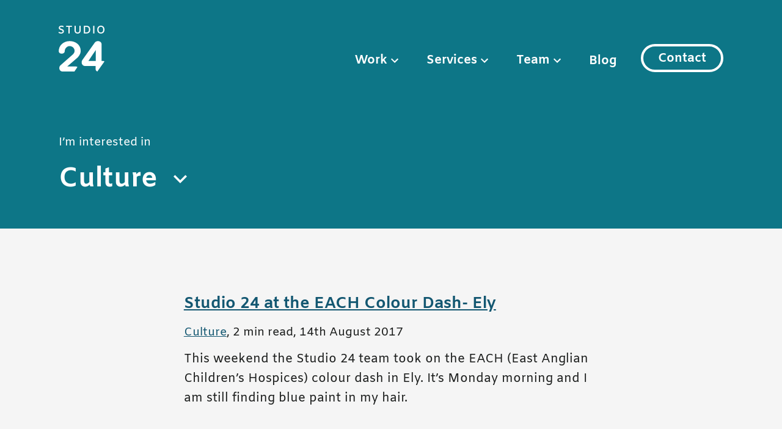

--- FILE ---
content_type: text/html; charset=UTF-8
request_url: https://www.studio24.net/blog/category/culture/page/9/
body_size: 7956
content:
<!DOCTYPE html><html lang="en-GB" class="no-js"><head><meta charset="UTF-8"><meta name="viewport" content="width=device-width, initial-scale=1"><meta name='robots' content='index, follow, max-image-preview:large, max-snippet:-1, max-video-preview:-1' /><style>img:is([sizes="auto" i], [sizes^="auto," i]) { contain-intrinsic-size: 3000px 1500px }</style><title>Culture Archives - Page 9 of 11 - Studio 24</title><meta name="description" content="At Studio 24, we regularly blog on a range of themes including company culture, industry developments, advice and recent case study breakthroughs." /><link rel="canonical" href="https://www.studio24.net/blog/category/culture/page/9/" /><link rel="prev" href="https://www.studio24.net/blog/category/culture/page/8/" /><link rel="next" href="https://www.studio24.net/blog/category/culture/page/10/" /><meta property="og:locale" content="en_GB" /><meta property="og:type" content="article" /><meta property="og:title" content="Culture Archives - Page 9 of 11 - Studio 24" /><meta property="og:description" content="At Studio 24, we regularly blog on a range of themes including company culture, industry developments, advice and recent case study breakthroughs." /><meta property="og:url" content="https://www.studio24.net/blog/category/culture/" /><meta property="og:site_name" content="Studio 24" /><meta property="og:image" content="https://s3.studio24.net/wp-content/uploads/2024/12/s24-og.png" /><meta property="og:image:width" content="1200" /><meta property="og:image:height" content="630" /><meta property="og:image:type" content="image/png" /><meta name="twitter:card" content="summary_large_image" /> <script type="application/ld+json" class="yoast-schema-graph">{"@context":"https://schema.org","@graph":[{"@type":"CollectionPage","@id":"https://www.studio24.net/blog/category/culture/","url":"https://www.studio24.net/blog/category/culture/page/9/","name":"Culture Archives - Page 9 of 11 - Studio 24","isPartOf":{"@id":"https://www.studio24.net/#website"},"description":"At Studio 24, we regularly blog on a range of themes including company culture, industry developments, advice and recent case study breakthroughs.","breadcrumb":{"@id":"https://www.studio24.net/blog/category/culture/page/9/#breadcrumb"},"inLanguage":"en-GB"},{"@type":"BreadcrumbList","@id":"https://www.studio24.net/blog/category/culture/page/9/#breadcrumb","itemListElement":[{"@type":"ListItem","position":1,"name":"Home","item":"https://www.studio24.net/"},{"@type":"ListItem","position":2,"name":"Culture"}]},{"@type":"WebSite","@id":"https://www.studio24.net/#website","url":"https://www.studio24.net/","name":"Studio 24","description":"","potentialAction":[{"@type":"SearchAction","target":{"@type":"EntryPoint","urlTemplate":"https://www.studio24.net/?s={search_term_string}"},"query-input":{"@type":"PropertyValueSpecification","valueRequired":true,"valueName":"search_term_string"}}],"inLanguage":"en-GB"}]}</script> <style id='classic-theme-styles-inline-css' type='text/css'>/*! This file is auto-generated */
.wp-block-button__link{color:#fff;background-color:#32373c;border-radius:9999px;box-shadow:none;text-decoration:none;padding:calc(.667em + 2px) calc(1.333em + 2px);font-size:1.125em}.wp-block-file__button{background:#32373c;color:#fff;text-decoration:none}</style><link rel='stylesheet' id='main-stylesheet-css' href='//www.studio24.net/wp-content/themes/studio24/dist/assets/styles/styles.min.css?ver=1.4.4' type='text/css' media='screen' /><link rel="https://api.w.org/" href="https://www.studio24.net/wp-json/" /><link rel="alternate" title="JSON" type="application/json" href="https://www.studio24.net/wp-json/wp/v2/categories/2" /><link rel="preload" href="//www.studio24.net/wp-content/themes/studio24/dist/assets/fonts/subset-Amiko-Regular.woff2" as="font"/><link rel="preload" href="//www.studio24.net/wp-content/themes/studio24/dist/assets/fonts/subset-Amiko-SemiBold.woff2" as="font"/><link rel="preload" href="//www.studio24.net/wp-content/themes/studio24/dist/assets/fonts/subset-Amiko-Bold.woff2" as="font"/><meta property="og:image" content="https://s3.studio24.net/wp-content/uploads/2024/12/s24-og.png"><meta name="twitter:image" content="https://s3.studio24.net/wp-content/uploads/2024/12/s24-og.png"><meta property="og:image:width" content="1200"><meta property="og:image:height" content="630"><meta property="og:image:type" content="image/png"><link rel="apple-touch-icon" sizes="180x180" href="/apple-touch-icon.png"><link rel="icon" type="image/png" sizes="32x32" href="/favicon-32x32.png"><link rel="icon" type="image/png" sizes="16x16" href="/favicon-16x16.png"><link rel="mask-icon" href="/safari-pinned-tab.svg" color="#169cb2"><meta name="msapplication-TileColor" content="#da532c"><meta name="theme-color" content="#ffffff">  <script defer src="[data-uri]"></script>  <script defer src="//www.studio24.net/wp-content/themes/studio24/dist/assets/js/libraries/highlight.min.js"></script> <script defer src="[data-uri]"></script>  <script defer src="[data-uri]"></script>    <script defer src="[data-uri]"></script> <script defer src="[data-uri]"></script> <noscript> <img height="1" width="1" style="display:none;" alt="" src="https://px.ads.linkedin.com/collect/?pid=6746370&fmt=gif" /> </noscript></head> <!--[if !IE]>--><body class="archive paged category category-culture category-2 paged-9 category-paged-9 wp-theme-studio24"> <!--<![endif]--> <!--[if IE 9>--><body class="archive paged category category-culture category-2 paged-9 category-paged-9 wp-theme-studio24 ie9"> <!--<![endif]--> <a class="skip-to-content js-skip-to-content" id="top" href="#h1">Go to content</a><div id="js-wrap" class="wrap"><header class="global-header"><div class="nav nav--primary container"><div class="logo-wrapper"> <a href="https://www.studio24.net/" class="logo"> <svg xmlns="http://www.w3.org/2000/svg" aria-hidden="true" focusable="false" viewBox="0 0 758 760"><path d="M757.989 593.818 639.805 759.913c-16.5-6.41-27.99-20.127-27.99-35.916v-55.683H434.678c-30.327 0-54.45-26.515-54.45-60.322 0-15.246 4.824-29.167 13.095-39.773L598.03 280.527C608.368 265.943 627.667 256 649.722 256c33.084 0 59.965 21.875 59.965 49.053v279.738h23.434c9.395 0 18.04 3.368 24.868 9.027zM613.223 404.91 492.605 585.214h120.618V404.909zM310.511 685.778l-40.086 60.78c-3.297 4.227-6.328 8.522-8.773 13.13H60.722c-27.388 0-49.984-25.61-49.984-57.132 0-20.358 9.586-38.089 23.28-48.596l200.62-176.652c17.802-17.074 28.758-36.119 28.758-59.76 0-43.999-35.605-78.804-81.48-78.804-45.876 0-81.481 41.372-81.481 85.371 0 22.328-22.595 40.715-49.984 40.715-27.388 0-49.299-18.387-49.299-40.715C1.152 326.924 80.578 256 181.915 256c100.652 0 182.818 64.357 182.818 161.548 0 50.566-31.497 95.878-69.156 126.743l-154.06 132.653H285.69c9.387 0 18.02 3.255 24.822 8.834zM43.504 131c-6.917 0-14.198-.91-21.843-2.73-7.645-1.819-14.865-4.305-21.661-7.459v-20.014c15.411 8.491 29.549 12.736 42.412 12.736 7.28 0 13.075-1.637 17.383-4.912s6.462-7.763 6.462-13.464c0-4.124-1.183-7.55-3.55-10.28-2.366-2.73-5.339-4.912-8.919-6.55-3.58-1.637-8.464-3.548-14.653-5.731-7.888-2.79-14.258-5.458-19.112-8.006-4.854-2.547-9.01-6.155-12.469-10.825-3.458-4.67-5.188-10.705-5.188-18.104 0-11.038 3.914-19.74 11.74-26.109C21.935 3.184 32.523 0 45.87 0c6.31 0 12.5.697 18.567 2.092s11.71 3.427 16.928 6.095v19.469c-12.135-6.793-23.906-10.19-35.313-10.19-7.402 0-13.197 1.426-17.383 4.276-4.187 2.85-6.28 6.763-6.28 11.736 0 3.517 1.092 6.49 3.276 8.915 2.185 2.426 4.945 4.397 8.283 5.913 3.337 1.516 7.918 3.306 13.742 5.368 8.13 2.91 14.744 5.7 19.841 8.37 5.097 2.668 9.496 6.519 13.197 11.553 3.7 5.033 5.612 11.492 5.734 19.377 0 11.644-3.914 20.893-11.741 27.746S56.488 131 43.504 131zM162.062 20.924h-37.315V2.184h94.289v18.74H181.72v107.893h-19.659V20.924zM313.567 131c-16.018 0-28.517-4.882-37.497-14.647-8.98-9.764-13.47-23.076-13.47-39.936V2.183h19.659v73.688c0 12.008 2.7 21.257 8.1 27.746 5.4 6.49 13.136 9.734 23.208 9.734s17.808-3.275 23.208-9.825 8.1-15.768 8.1-27.655V2.183h19.659v74.234c0 16.86-4.49 30.172-13.47 39.936-8.98 9.765-21.479 14.647-37.497 14.647zM462.524 2.183c19.173 0 33.947 5.61 44.323 16.83C517.222 30.233 522.41 45.73 522.41 65.5s-5.188 35.267-15.563 46.487c-10.376 11.22-25.15 16.83-44.323 16.83h-44.596V2.183zm.728 108.621c12.377 0 21.843-3.942 28.396-11.826 6.552-7.885 9.829-19.044 9.829-33.478s-3.277-25.593-9.83-33.478c-6.552-7.884-16.018-11.826-28.395-11.826h-25.666v90.608zM570.707 2.184h19.658v126.633h-19.658V2.183zM698.235 131c-12.474 0-23.222-2.699-32.245-8.097-9.022-5.397-15.864-13.039-20.527-22.925C640.8 90.093 638.47 78.6 638.47 65.5s2.331-24.593 6.994-34.478c4.663-9.886 11.505-17.528 20.527-22.925C675.013 2.699 685.76 0 698.235 0c12.474 0 23.221 2.699 32.244 8.097 9.022 5.397 15.865 13.039 20.527 22.925C755.67 40.907 758 52.4 758 65.5s-2.331 24.593-6.994 34.478c-4.662 9.886-11.505 17.528-20.527 22.925-9.023 5.398-19.77 8.097-32.244 8.097zm0-18.013c12.474 0 22.071-4.215 28.792-12.645 6.722-8.43 10.082-20.044 10.082-34.842s-3.36-26.412-10.082-34.842c-6.721-8.43-16.318-12.646-28.792-12.646s-22.072 4.216-28.793 12.646S659.36 50.702 659.36 65.5s3.36 26.412 10.082 34.842c6.721 8.43 16.319 12.645 28.793 12.645z"/></svg> <span class="visuallyhidden">Studio 24 home</span> </a></div> <button data-trigger="mobile-nav" aria-label="Menu" style="display: none;"></button><nav class="primary-nav-container"><ul class="nav-list" data-component="nav-double-intro"><li class=" item-top-level "><a class="nav-item" href="https://www.studio24.net/">Home</a></li><li class=" item-top-level "><a class="nav-item" href="https://www.studio24.net/work/">Work</a><div data-nav="submenu"><div class="container"><div class="nav-intro"></div><ul class="clean-list"><li><a class="nav-item" href="https://www.studio24.net/work-sector/charity-and-not-for-profit/">Charity and not-for-profit</a></li><li><a class="nav-item" href="https://www.studio24.net/work-sector/public-sector/">Public sector</a></li><li><a class="nav-item" href="https://www.studio24.net/work-sector/arts-and-culture/">Arts and culture</a></li><li><a class="nav-item" href="https://www.studio24.net/work-sector/education/">Education</a></li><li><a class="nav-item" href="https://www.studio24.net/work-sector/major-projects-and-engineering/">Major projects</a></li><li><a class="nav-item" href="https://www.studio24.net/work-sector/high-tech-and-science/">High-tech and science</a></li><li><a class="nav-item" href="https://www.studio24.net/what-our-clients-say/">Testimonials</a></li></ul></div></div></li><li class=" item-top-level "><a class="nav-item" href="https://www.studio24.net/services/">Services</a><div data-nav="submenu"><div class="container"><div class="nav-intro"></div><ul class="clean-list"><li><a class="nav-item" href="https://www.studio24.net/services/accessibility/">Accessibility</a></li><li><a class="nav-item" href="https://www.studio24.net/services/accessibility-review/">Accessibility review</a></li></ul></div></div></li><li class=" item-top-level "><a class="nav-item" href="https://www.studio24.net/team/">Team</a><div data-nav="submenu"><div class="container"><div class="nav-intro"></div><ul class="clean-list"><li><a class="nav-item" href="https://www.studio24.net/careers/">Careers</a></li></ul></div></div></li><li class=" item-top-level "><a class="nav-item" href="https://www.studio24.net/blog/">Blog</a></li><li class=" item-top-level "><a class="nav-item" href="https://www.studio24.net/contact/">Contact</a></li></ul></nav></div><div class="container container--standard-width"><div class="group"><div class="group__item"><h1 id="h1" class="visuallyhidden">Culture</h1><p>I&rsquo;m interested in</p><div class="blog-filtering-container" data-component="disclosure" data-label="Culture"><ul class="blog-filtering-list" data-toggle="link-list"><li><a href="/blog">Everything</a></li><li class="cat-item cat-item-41"><a href="https://www.studio24.net/blog/category/code/">Code</a></li><li class="cat-item cat-item-2 current-cat"><a aria-current="page" href="https://www.studio24.net/blog/category/culture/">Culture</a></li><li class="cat-item cat-item-40"><a href="https://www.studio24.net/blog/category/guides/">Guides</a></li><li class="cat-item cat-item-30"><a href="https://www.studio24.net/blog/category/company-news/">News</a></li><li class="cat-item cat-item-38"><a href="https://www.studio24.net/blog/category/research-opinion/">Research and Opinion</a></li><li class="cat-item cat-item-96"><a href="https://www.studio24.net/blog/category/talks/">Talks</a></li></ul></div></div></div></div></header><main id="main"><div class="container container--content-width blog--listing__item"><article class=""><h2 class="blog--listing__pagetitle"> <a href="https://www.studio24.net/blog/studio-24-at-the-each-colour-dash-ely/">Studio 24 at the EACH Colour Dash- Ely</a></h2><p class="margin--third"><a href="https://www.studio24.net/blog/category/culture/" rel="category tag"><span class="visuallyhidden">All posts in </span>Culture</a>, <span class="blog--listing__read-time">2 min read</span>, <span class="blog--listing__date">14th August 2017</span></p><div class="blog--listing__summary margin--third"><p>This weekend the Studio 24 team took on the EACH (East Anglian Children’s Hospices) colour dash in Ely. It’s Monday morning and I am still finding blue paint in my hair.</p></div></article></div><div class="container container--content-width blog--listing__item"><article class=""><h2 class="blog--listing__pagetitle"> <a href="https://www.studio24.net/blog/digital-marketing-internship-at-studio-24/">Digital Marketing Internship at Studio 24</a></h2><p class="margin--third"><a href="https://www.studio24.net/blog/category/culture/" rel="category tag"><span class="visuallyhidden">All posts in </span>Culture</a>, <span class="blog--listing__read-time">3 min read</span>, <span class="blog--listing__date">9th August 2017</span></p><div class="blog--listing__summary margin--third"><p>"Within the space of 2 hours I had been introduced to everyone and shown round the office, everyone was very welcoming and I could quickly tell that this was a great atmosphere to work in."</p></div><div class="group group--compact valign--end"><div class="group__item"> Guest blogger</div></div></article></div><div class="container container--content-width blog--listing__item"><article class=""><h2 class="blog--listing__pagetitle"> <a href="https://www.studio24.net/blog/the-cambridge-roar-2017-it-was-a-roar-ing-success-2/">The Cambridge ROAR 2017- It Was A ROAR- ing Success!</a></h2><p class="margin--third"><a href="https://www.studio24.net/blog/category/culture/" rel="category tag"><span class="visuallyhidden">All posts in </span>Culture</a>, <span class="blog--listing__read-time">2 min read</span>, <span class="blog--listing__date">5th July 2017</span></p><div class="blog--listing__summary margin--third"><p>The ROAR 2017 B2B exhibition was an absolute success! Studio 24 attended as an exhibitor and we thoroughly enjoyed the day.</p></div></article></div><div class="container container--content-width blog--listing__item"><article class=""><h2 class="blog--listing__pagetitle"> <a href="https://www.studio24.net/blog/studio-24-takes-on-the-cambridge-roar-corporate-games-with-eaaa/">Studio 24 takes on The Cambridge Roar Corporate Games with EAAA</a></h2><p class="margin--third"><a href="https://www.studio24.net/blog/category/culture/" rel="category tag"><span class="visuallyhidden">All posts in </span>Culture</a>, <span class="blog--listing__read-time">2 min read</span>, <span class="blog--listing__date">21st June 2017</span></p><div class="blog--listing__summary margin--third"><p>Last weekend our team here at Studio 24 were lucky enough to join forces with the great people over at East Anglian Air Ambulance to enter The Cambridge Roar Corporate Games together!</p></div><div class="group group--compact valign--end"><div class="group__item group__item--dont-grow"><div class="blog-author-image"> <img src="https://s3.studio24.net/wp-content/uploads/2018/07/Large-BenHR-150x150.jpg" alt="Ben Challoner"></div></div><div class="group__item"> Ben Challoner</div></div></article></div><div class="container container--content-width"><nav class="navigation pagination" aria-label="Pagination"><h2 class="screen-reader-text">Pagination</h2><div class="nav-links"><a class="prev page-numbers" href="https://www.studio24.net/blog/category/culture/page/8/">Previous<span class="visuallyhidden"> page</span></a> <a class="page-numbers" href="https://www.studio24.net/blog/category/culture/"><span class="visuallyhidden">page </span>1</a> <span class="page-numbers dots">&hellip;</span> <a class="page-numbers" href="https://www.studio24.net/blog/category/culture/page/6/"><span class="visuallyhidden">page </span>6</a> <a class="page-numbers" href="https://www.studio24.net/blog/category/culture/page/7/"><span class="visuallyhidden">page </span>7</a> <a class="page-numbers" href="https://www.studio24.net/blog/category/culture/page/8/"><span class="visuallyhidden">page </span>8</a> <span aria-current="page" class="page-numbers current"><span class="visuallyhidden">page </span>9</span> <a class="page-numbers" href="https://www.studio24.net/blog/category/culture/page/10/"><span class="visuallyhidden">page </span>10</a> <a class="page-numbers" href="https://www.studio24.net/blog/category/culture/page/11/"><span class="visuallyhidden">page </span>11</a> <a class="next page-numbers" href="https://www.studio24.net/blog/category/culture/page/10/">Next<span class="visuallyhidden"> page</span></a></div></nav></div></div></main><aside class="no-margin cta"><div class="component component_cta component_cta--footer"><div class="container container--standard-width container--cta"><div class="container--cta__img"> <img src="//www.studio24.net/wp-content/themes/studio24/apollo/assets/images/s24-team.jpeg" alt="The Studio 24 team"></div><div class="container--cta__content"><h2>Let’s work together, contact Emma to discuss your project</h2><p><a href="/cdn-cgi/l/email-protection#325a575e5e5d72414647565b5d00061c5c5746"><span class="__cf_email__" data-cfemail="b3dbd6dfdfdcf3c0c7c6d7dadc81879dddd6c7">[email&#160;protected]</span></a> or 01223 328017</p></div></div></div></aside><footer id="js-footer" class="global-footer"><div class="container container--standard-width"><div class="group footer__details--links-and-contact"><div class="group__item group__item--dont-grow"><ul id="menu-footer-menu" class="clean-list small footer__links"><li class=" item-top-level "><a class="nav-item" href="https://www.studio24.net/work/">Work</a></li><li class=" item-top-level "><a class="nav-item" href="https://www.studio24.net/our-work-with-w3c/">Our work with W3C</a></li><li class=" item-top-level "><a class="nav-item" href="https://www.studio24.net/services/accessibility/">Accessibility</a></li><li class=" item-top-level "><a class="nav-item" href="https://www.studio24.net/team/">Team</a></li><li class=" item-top-level "><a class="nav-item" href="https://www.studio24.net/guides">Guides</a></li><li class=" item-top-level "><a class="nav-item" href="https://www.studio24.net/contact/">Contact</a></li><li class=" item-top-level "><a class="nav-item" href="https://www.studio24.net/what-our-clients-say/">What our clients say</a></li></ul></div><div class="group__item group__item--dont-grow"> <address class="small" itemscope itemtype="http://schema.org/LocalBusiness"><h3 class="footer__subheading">Cambridge</h3><div itemprop="address" itemscope itemtype="http://schema.org/PostalAddress"> <span itemprop="streetAddress">Allia Future Business Centre Guildhall, Market Square,</span> <span itemprop="addressLocality">Cambridge</span><br> <span itemprop="postalCode">CB2 3QJ</span></div> Phone: <span itemprop="telephone">01223 328017</span> </address> <address class="small"><h3 class="footer__subheading">London</h3><div> <span>Eastside, Kings Cross,</span> <span itemprop="addressLocality">London</span><br> <span itemprop="postalCode">N1C 4AX</span></div> Phone: <span itemprop="telephone">0203 036 0634</span> </address></div><div class="group__item group__item--dont-grow"><ul class="clean-list small footer__links"><li><a href="https://bsky.app/profile/studio24.net">Bluesky</a></li><li><a href="https://www.linkedin.com/company/studio24ltd">LinkedIn</a></li><li><a href="https://www.facebook.com/Studio24Ltd">Facebook</a></li><li><a href="https://github.com/studio24">GitHub</a></li></ul></div></div></div><div class="container container--standard-width"><div class="global-footer__logos"><div><div> <iframe src="https://registry.blockmarktech.com/certificates/a1031a6a-2e1e-4882-8708-90c629a0f39d/widget/?tooltip_position=corner&theme=light" style="border: none; height:132px; width:132px;" title="Cyber Essentials Plus certificate for Studio 24 - opens link in new window"></iframe></div><div> <img class="client-logo" src="//www.studio24.net/wp-content/themes/studio24/dist/assets/images/logo-bima-member.png" alt="BIMA Member" /></div><div> <img class="client-logo" style="background:#fff;padding:5px;" src="//www.studio24.net/wp-content/themes/studio24/dist/assets/images/logo-ccs-supplier.png" alt="Crown Commercial Service Supplier" /></div><div> <img class="client-logo" style="background:#fff;padding:8px;" src="//www.studio24.net/wp-content/themes/studio24/dist/assets/images/boye-group-member.png" alt="Boye & Co CMS Expert Member" /></div><div> <img class="client-logo client-logo--large" src="//www.studio24.net/wp-content/themes/studio24/dist/assets/images/digital-poverty-alliance.png" alt="Charter for Digital Inclusion 2024 signatory, in partnership with Digital Poverty Alliance" /></div> <script data-cfasync="false" src="/cdn-cgi/scripts/5c5dd728/cloudflare-static/email-decode.min.js"></script><script defer src="https://widget.clutch.co/static/js/widget.js"></script> <div class="clutch-widget" style="margin-top:0;padding-top:30px;" data-nofollow="true" data-url="https://widget.clutch.co" data-widget-type="1" data-darkbg="true" data-height="40" data-clutchcompany-id="298635"></div></div></div><div class="group footer__details--additional"><div class="group__item"><div class="group footer__copyright"><div class="group__item group__item--dont-grow"><p class="small">© 1999–2026 Studio 24 Ltd. All rights reserved.</p></div><div class="group__item"><ul id="menu-footer-tandcs-navigation" class="inline-list small"><li class=" item-top-level "><a class="nav-item" href="https://www.studio24.net/procurement-frameworks-and-affiliations/">Procurement frameworks and affiliations</a></li><li class=" item-top-level "><a class="nav-item" href="https://www.studio24.net/privacy/">Privacy</a></li><li class=" item-top-level "><a class="nav-item" href="https://www.studio24.net/legal/">Legal</a></li><li class=" item-top-level "><a class="nav-item" href="https://www.studio24.net/accessibility-statement/">Accessibility statement</a></li></ul></div></div></div></div></div></footer></div> <script type="speculationrules">{"prefetch":[{"source":"document","where":{"and":[{"href_matches":"\/*"},{"not":{"href_matches":["\/wp-*.php","\/wp-admin\/*","\/wp-content\/uploads\/*","\/wp-content\/*","\/wp-content\/plugins\/*","\/wp-content\/themes\/studio24\/*","\/*\\?(.+)"]}},{"not":{"selector_matches":"a[rel~=\"nofollow\"]"}},{"not":{"selector_matches":".no-prefetch, .no-prefetch a"}}]},"eagerness":"conservative"}]}</script> <script defer type="text/javascript" src="//www.studio24.net/wp-content/themes/studio24/dist/assets/js/app.min.js?ver=1.3.0" id="main-javascript-js"></script> <script defer src="https://static.cloudflareinsights.com/beacon.min.js/vcd15cbe7772f49c399c6a5babf22c1241717689176015" integrity="sha512-ZpsOmlRQV6y907TI0dKBHq9Md29nnaEIPlkf84rnaERnq6zvWvPUqr2ft8M1aS28oN72PdrCzSjY4U6VaAw1EQ==" data-cf-beacon='{"version":"2024.11.0","token":"f9e36c006e034badafcea7fbbadb7978","r":1,"server_timing":{"name":{"cfCacheStatus":true,"cfEdge":true,"cfExtPri":true,"cfL4":true,"cfOrigin":true,"cfSpeedBrain":true},"location_startswith":null}}' crossorigin="anonymous"></script>
</body></html>
<!-- Dynamic page generated in 0.722 seconds. -->
<!-- Cached page generated by WP-Super-Cache on 2026-01-28 18:12:35 -->

<!-- super cache -->

--- FILE ---
content_type: text/html; charset=utf-8
request_url: https://registry.blockmarktech.com/certificates/a1031a6a-2e1e-4882-8708-90c629a0f39d/widget/?tooltip_position=corner&theme=light
body_size: 1031
content:

<!DOCTYPE html>

    <html lang="en" style="overflow: hidden;">
        <head>
            <meta http-equiv="imagetoolbar" content="no"/>
            <link rel="stylesheet" href="https://storage.googleapis.com/static-bm-cdn/static/widget/widget_2.css">

            <style>
            .bm-tooltip {
                align-self: flex-end;
                display: block;
            }
            #logo {
                max-width: 600;
            }

            
                html, body, a {
                    background-color: white;
                }
            

            
                .bm-tooltiptext {
                    bottom: 25px;
                    margin-left: -90%;
                    width: 70%;
                }

                
            

            </style>
            <script>
            window.onload = function(){
                let image = document.querySelector('#logo')
                let paddingContainer = document.querySelector('#padding-container')
                const bmSize = 30

                
                    paddingContainer.style.height = String(image.clientHeight + bmSize) + 'px'
                
            }
            </script>
        </head>
        <body>
            <a href="https://registry.blockmarktech.com/certificates/7236b381-e563-41ee-a078-109101c5c6e7/?source=WEB" target="_blank" rel="nofollow">
                <div id="padding-container">
                
                    <img id="logo" oncontextmenu="return false;" src="https://storage.googleapis.com/blockmark-cdn/uploaded-user-content/templates/128bc7f8-f6fc-4277-b708-e07c7ca9e768/image_2025-05-29_101823.3940220000_600x600_q85_padding_upscale.png?X-Goog-Algorithm=GOOG4-RSA-SHA256&amp;X-Goog-Credential=application-server-test%40delta-essence-234612.iam.gserviceaccount.com%2F20260128%2Fauto%2Fstorage%2Fgoog4_request&amp;X-Goog-Date=20260128T223812Z&amp;X-Goog-Expires=604800&amp;X-Goog-SignedHeaders=host&amp;X-Goog-Signature=[base64]"
                        alt="Cyber Essentials Plus certificate mark"/>
                    <div class="bm-tooltip">
                        <img alt="Blockmark logo" class="blockmark-tick"  src="https://storage.googleapis.com/static-bm-cdn/static/images/BM-White-Tooltip.png" />
                        <span class="bm-tooltiptext container">
                            Issued to Studio 24 Limited.
                            Issued by The IASME Consortium Ltd.
                            Click for more info.
                        </span>
                    </div>
                
                </div>
            </a>
        </body>
    </html>





--- FILE ---
content_type: text/css
request_url: https://www.studio24.net/wp-content/themes/studio24/dist/assets/styles/styles.min.css?ver=1.4.4
body_size: 19514
content:
.visuallyhidden,.screen-reader-text{border:0;-webkit-clip-path:inset(50%);clip-path:inset(50%);display:inline-block;height:1px;margin:-1px;overflow:hidden;padding:0;width:1px;position:absolute !important;white-space:nowrap}*{margin:0;padding:0}*+*{margin-top:1.7297297297em}.margin--default{margin-top:1.7297297297em !important}*+li{margin-top:0.8648648649em}.margin--half{margin-top:0.8648648649em !important}.margin--third{margin-top:0.5765765766em !important}.visuallyhidden+*{margin-top:0}br{margin-top:0}html{box-sizing:border-box}*,*:before,*:after{box-sizing:inherit;overflow-wrap:break-word;word-wrap:break-word}/*! normalize.css v4.1.1 | MIT License | github.com/necolas/normalize.css */html{font-family:sans-serif;-ms-text-size-adjust:100%;-webkit-text-size-adjust:100%}body{margin:0}article,aside,details,figcaption,figure,footer,header,main,menu,nav,section,summary{display:block}audio,canvas,progress,video{display:inline-block}audio:not([controls]){display:none;height:0}progress{vertical-align:baseline}template,[hidden]{display:none}a{background-color:rgba(0,0,0,0);-webkit-text-decoration-skip:objects}a:active,a:hover{outline-width:0}abbr[title]{border-bottom:none;text-decoration:underline;-webkit-text-decoration:underline dotted;text-decoration:underline dotted}b,strong{font-weight:inherit}b,strong{font-weight:bolder}dfn{font-style:italic}h1{font-size:2em}mark{background-color:#ff0;color:#000}small{font-size:80%}sub,sup{font-size:75%;line-height:0;position:relative;vertical-align:baseline}sub{bottom:-0.25em}sup{top:-0.5em}img{border-style:none}svg:not(:root){overflow:hidden}code,kbd,pre,samp{font-family:monospace,monospace;font-size:1em}hr{box-sizing:content-box;height:0;overflow:visible}button,input,optgroup,select,textarea{font:inherit}optgroup{font-weight:bold}button,input{overflow:visible}button,select{text-transform:none}button,html [type=button],[type=reset],[type=submit]{-webkit-appearance:button}button::-moz-focus-inner,[type=button]::-moz-focus-inner,[type=reset]::-moz-focus-inner,[type=submit]::-moz-focus-inner{border-style:none;padding:0}button:-moz-focusring,[type=button]:-moz-focusring,[type=reset]:-moz-focusring,[type=submit]:-moz-focusring{outline:1px dotted ButtonText}fieldset{border:1px solid silver;padding:.35em .625em .75em}legend{box-sizing:border-box;color:inherit;display:table;max-width:100%;padding:0;white-space:normal}textarea{overflow:auto}[type=checkbox],[type=radio]{box-sizing:border-box;padding:0}[type=number]::-webkit-inner-spin-button,[type=number]::-webkit-outer-spin-button{height:auto}[type=search]{-webkit-appearance:textfield;outline-offset:-2px}[type=search]::-webkit-search-cancel-button,[type=search]::-webkit-search-decoration{-webkit-appearance:none}::-webkit-input-placeholder{color:inherit;opacity:.54}::-webkit-file-upload-button{-webkit-appearance:button;font:inherit}@media screen and (min-width: 40.0625em){.columns{-webkit-columns:2 1.7297297297em;columns:2 1.7297297297em}}.container{margin-left:auto;margin-right:auto;position:relative}.container--edge-to-edge{width:100%}.container--standard-width{max-width:66.1621621622rem;width:85%}.container--content-outer-width,.component_content_image .image{width:85%}@media screen and (min-width: 47.5625em){.container--content-outer-width,.component_content_image .image{min-width:34.9189189189rem;width:72%}}@media screen and (min-width: 125em){.container--content-outer-width,.component_content_image .image{max-width:77.8378378378rem}}.container--content-width{width:85%}@media screen and (min-width: 47.5625em){.container--content-width{min-width:34.9189189189rem;width:53%}}@media screen and (min-width: 125em){.container--content-width{max-width:57.2972972973rem}}.container.team-heading{margin-top:4.8648648649rem}.group{padding-left:0;width:100%}@media screen and (min-width: 40.0625em){.group{display:flex;flex-wrap:nowrap;flex-direction:row}}.group--column{flex-direction:column}.group--row{display:flex;flex-wrap:nowrap;flex-direction:row}.group--row .group__item{flex:1 1 0%}.group--row .group__item+.group__item{margin-top:0;margin-left:1.0810810811em}@media screen and (min-width: 40.0625em){.group--wide.group--wide .group__item+.group__item{margin-top:0;margin-left:2.7027027027em}}@media screen and (min-width: 40.0625em){.group--compact.group--compact .group__item+.group__item{margin-top:0;margin-left:0.5405405405em}}.group--end{justify-content:flex-end;align-items:flex-end}.group--island{flex:0 1 auto}@media screen and (min-width: 40.0625em){.group__item{flex:1 1 0%;min-width:0;min-height:0;margin-top:0}.group__item+.group__item{margin-left:1.7297297297em}}li.group__item{display:block}[class~=flex-1]{flex-grow:1}[class~=flex-2]{flex-grow:2}[class~=flex-3]{flex-grow:3}[class~=flex-4]{flex-grow:4}[class~=flex-5]{flex-grow:5}[class~=flex-6]{flex-grow:6}[class~=flex-7]{flex-grow:7}[class~=flex-8]{flex-grow:8}[class~=flex-9]{flex-grow:9}[class~=flex-10]{flex-grow:10}[class~=flex-11]{flex-grow:11}[class~=flex-12]{flex-grow:12}.group__item--grow.group__item--grow{flex-grow:1;flex-basis:auto}.group__item--dont-grow.group__item--dont-grow{flex-grow:0;flex-basis:auto;min-width:auto;min-height:auto}.group__item--shrink.group__item--shrink{flex-shrink:1;flex-basis:auto}.group__item--dont-shrink.group__item--dont-shrink{flex-shrink:0;flex-basis:auto;min-width:auto;min-height:auto}.group__item--basis{flex-basis:0%}.group__item--primary{flex-grow:2}@media screen and (min-width: 40.0625em){.group__item--primary+.group__item--secondary,.group__item--secondary+.group__item--primary,.group__item--secondary.sort-last-from-lap{margin-left:3.4594594595em}}@media screen and (min-width: 40.0625em){.group__item--secondary.sort-first-from-lap{margin-right:3.4594594595em;margin-left:0}}@media screen and (min-width: 40.0625em){.group__item--secondary.sort-last-from-lap+.group__item--primary{margin-left:0}}.group__item--primary:nth-last-child(-n+1):first-child,.group__item--primary:nth-last-child(-n+1):first-child~.group__item--primary{max-width:42em}@media screen and (min-width: 40.0625em){.sort-first-from-lap{order:-1}}@media screen and (min-width: 40.0625em){.sort-last-from-lap{order:99}}@media screen and (min-width: 37.5em){.group.group--team{display:flex;flex-wrap:wrap;margin-bottom:4.8648648649rem}.group.group--team .group__item{flex:none;width:47.5%}.group.group--team .group__item+.group__item{margin-left:0;margin-top:1.7297297297em}.group.group--team .group__item:nth-child(even){margin-left:5%}.group.group--team .group__item:nth-child(2){margin-top:0}}@media screen and (min-width: 64.0625em){.group.group--team .group__item{width:23.125%}.group.group--team .group__item,.group.group--team .group__item:nth-child(2){margin-top:1.7297297297em}.group.group--team .group__item:nth-child(-n+4){margin-top:0}.group.group--team .group__item+.group__item{margin-left:2.5%}.group.group--team .group__item:nth-child(4n+1){margin-left:0}}@media screen and (prefers-reduced-motion: reduce),(update: slow){*,::before,::after{-webkit-animation-delay:-1ms !important;animation-delay:-1ms !important;-webkit-animation-duration:1ms !important;animation-duration:1ms !important;-webkit-animation-iteration-count:1 !important;animation-iteration-count:1 !important;background-attachment:initial !important;scroll-behavior:auto !important;transition-duration:.001ms !important;transition-delay:0s !important}}html,body{font-size:115.625%;margin:0;overflow-x:hidden;padding:0;scroll-behavior:smooth}body{min-height:100%;background:#f5f5f5;color:#1a1c1b;font-style:normal;font-weight:400;font-size:1em;font-family:"web-amiko",sans-serif;line-height:1.7297297297}body #ads{margin-top:0}@font-face{font-display:fallback;font-family:"web-amiko";font-weight:400;src:url("../fonts/subset-Amiko-Regular.woff2") format("woff2"),url("../fonts/subset-Amiko-Regular.woff") format("woff")}@font-face{font-display:fallback;font-family:"web-amiko";font-weight:600;src:url("../fonts/subset-Amiko-SemiBold.woff2") format("woff2"),url("../fonts/subset-Amiko-SemiBold.woff") format("woff")}@font-face{font-display:fallback;font-family:"web-amiko";font-weight:700;src:url("../fonts/subset-Amiko-Bold.woff2") format("woff2"),url("../fonts/subset-Amiko-Bold.woff") format("woff")}.swatches{display:flex;flex-flow:column wrap;margin-left:-0.5em;margin-right:-0.5em}.swatch{margin-top:0;display:block;margin-bottom:1.25em;padding:1em;border:1px solid #c9c9c9;box-shadow:0 .25em .25em -0.25em rgba(26,28,27,.1);position:relative}.swatch__sample{margin-top:0;display:block;width:4em;height:4em;position:absolute;top:1em;right:1em;border:1px solid #c9c9c9}.button,.component_cta .link{border:0.2162162162rem solid;border-radius:5.6756756757rem;color:inherit;display:inline-block;font-weight:600;line-height:1.7777777778;padding:0.4324324324rem 1.7837837838rem 0.2162162162rem 1.7837837838rem;text-decoration:none}.button--primary.button--primary,.component_cta .link{background-color:#fff;border:0.1081081081rem solid #fff;color:#135771;overflow:hidden}.button--primary.button--primary:hover,.component_cta .link:hover,.button--primary.button--primary:active,.component_cta .link:active{background-color:#135771;border-color:#135771;color:#fff}.button--primary.button--primary:focus,.component_cta .link:focus{color:#1a1c1b}.button--secondary.button--secondary{border-color:#135771;background-color:rgba(0,0,0,0);color:#135771}.button--secondary.button--secondary:hover,.button--secondary.button--secondary:active{background-color:#135771;color:#fff}.button--tertiary.button--tertiary{border-color:#fff;background-color:rgba(0,0,0,0);color:#fff}.button--tertiary.button--tertiary:hover,.button--tertiary.button--tertiary:active{background-color:#fff;color:#135771}.button--success.button--success{background-color:#176720;color:#fff}.button--success.button--success:visited{background-color:#176720;color:#fff}.button--success.button--success:hover,.button--success.button--success:active{background-color:#176720;color:#fff}.button--warning.button--warning{background-color:#ffe633;color:#1a1c1b}.button--warning.button--warning:visited{background-color:#ffe633;color:#1a1c1b}.button--warning.button--warning:hover,.button--warning.button--warning:active{background-color:#ffe633;color:#1a1c1b}.button--alert.button--alert{background-color:#a82615;color:#fff}.button--alert.button--alert:visited{background-color:#a82615;color:#fff}.button--alert.button--alert:hover,.button--alert.button--alert:active{background-color:#a82615;color:#fff}.button:focus,.component_cta .link:focus{border-color:#1a1c1b;background-color:#ffe633;box-shadow:inset 0 0 0 0.2162162162rem #1a1c1b;color:#1a1c1b;outline:solid 2px rgba(0,0,0,0)}.button--is-block{display:block;width:100%;text-align:center}.button[disabled],.component_cta [disabled].link,.button.is-disabled,.component_cta .is-disabled.link,span.button.button,.component_cta span.link{cursor:not-allowed;background-color:#b3b3b3;color:#282828;box-shadow:none}.button[disabled]:hover,.component_cta [disabled].link:hover,.button[disabled]:focus,.component_cta [disabled].link:focus,.button[disabled]:active,.component_cta [disabled].link:active,.button.is-disabled:hover,.component_cta .is-disabled.link:hover,.button.is-disabled:focus,.component_cta .is-disabled.link:focus,.button.is-disabled:active,.component_cta .is-disabled.link:active,span.button.button:hover,.component_cta span.link:hover,span.button.button:focus,.component_cta span.link:focus,span.button.button:active,.component_cta span.link:active{background-color:#b3b3b3 !important;color:#282828 !important;outline:0 !important}.button--newsletter-signup{background-color:rgba(0,0,0,0);border:0;border-radius:0;padding-left:0;padding-right:3.7837837838rem;position:relative}.button--newsletter-signup::before{background:url("../svg/arrow_right.svg") no-repeat;background-size:contain;content:"";height:1.7297297297em;position:absolute;right:1.0810810811em;top:0.2702702703em;-webkit-transform:translateX(0);transform:translateX(0);transition:-webkit-transform;transition:transform;transition:transform, -webkit-transform;transition-duration:250ms;transition-timing-function:ease-in;width:1.7297297297em}.button--newsletter-signup:hover::before{-webkit-transform:translateX(1.0810810811em);transform:translateX(1.0810810811em)}a,.link{border:0;color:#135771;-webkit-text-decoration-skip:ink;text-decoration-skip-ink:auto}a:focus,.link:focus{background-color:#ffe633;background-image:linear-gradient(to top, #1A1C1B 3px, #FFE633 3px, #FFE633);color:#1a1c1b;outline:solid 2px rgba(0,0,0,0);text-decoration:none}.single-post h1~a[rel]{color:#fff}.single-post h1~a[rel]:focus{color:#1a1c1b}.lead{font-size:calc(24px + 4*(100vw - 320px)/1600);font-weight:400;line-height:1.5714285714;margin:4.3243243243rem 0 5.4054054054rem;max-width:50.8108108108rem}.home .lead *+*{margin-top:1em}.standard__pagetitle+.lead,.team--listing__pagetitle+.lead,.contact__pagetitle+.lead{margin-bottom:0;margin-top:0.972972973rem}.sub-lead{margin-top:4.3243243243rem;max-width:50.8108108108rem}small,.small{font-size:0.8648648649em;line-height:1.5625}.smaller{font-size:0.8108108108em;line-height:1.6666666667}.weight-normal.weight-normal{font-weight:400}.weight--semibold{font-weight:600}strong,.strong{font-weight:700}.subheading{color:#535353;text-transform:uppercase}h1,h2,h3,h4,h5,h6{font-size:1.25rem;line-height:1.25;-webkit-font-smoothing:antialiased}h1,.size--xxxl,.case-study--details__pagetitle,.result__subheading strong,.list-link-toggler,.people--details__pagetitle,.team--listing__pagetitle,.contact__pagetitle{font-size:calc(32px + 20*(100vw - 320px)/1600);font-weight:700;line-height:1.25}h2,.size--xxl,.results__heading,.blog--listing__pagetitle--sticky.blog--listing__pagetitle--sticky,.case-study--listing__studytitle{font-size:calc(28px + 12*(100vw - 320px)/1600);font-weight:700;line-height:1.325}h3,.size--xl,.related-content__heading,.container--cta__content p,.blog--listing__pagetitle,.people--details__position,.related_blog_posts_heading,.related_team_members_heading{font-size:calc(24px + 4*(100vw - 320px)/1600);font-weight:700;line-height:1.5714285714}h4,.size--l,.related-content__item__heading,.result__subheading,.footer__subheading,.blog--listing__summary,.case-studies--listing__pagetitle{font-size:1.0810810811em;font-weight:700;line-height:1.6}.heading-light{font-weight:400}.related-content__item__heading{color:#135771}.people--details__pagetitle{font-weight:700}pre code.hljs{display:block;overflow-x:auto;padding:1em}code.hljs{padding:3px 5px}/*!
  Theme: a11y-light
  Author: @ericwbailey
  Maintainer: @ericwbailey

  Based on the Tomorrow Night Eighties theme: https://github.com/isagalaev/highlight.js/blob/master/src/styles/tomorrow-night-eighties.css
*/.hljs{background:#fefefe;color:#545454}.hljs-comment,.hljs-quote{color:dimgray}.hljs-deletion,.hljs-name,.hljs-regexp,.hljs-selector-class,.hljs-selector-id,.hljs-tag,.hljs-template-variable,.hljs-variable{color:#d91e18}.hljs-attribute,.hljs-built_in,.hljs-link,.hljs-literal,.hljs-meta,.hljs-number,.hljs-params,.hljs-type{color:#aa5d00}.hljs-addition,.hljs-bullet,.hljs-string,.hljs-symbol{color:green}.hljs-section,.hljs-title{color:#007faa}.hljs-keyword,.hljs-selector-tag{color:#7928a1}.hljs-emphasis{font-style:italic}.hljs-strong{font-weight:700}@media screen and (-ms-high-contrast: active){.hljs-addition,.hljs-attribute,.hljs-built_in,.hljs-bullet,.hljs-comment,.hljs-link,.hljs-literal,.hljs-meta,.hljs-number,.hljs-params,.hljs-quote,.hljs-string,.hljs-symbol,.hljs-type{color:highlight}.hljs-keyword,.hljs-selector-tag{font-weight:700}}.flexible-components{margin-top:4.3243243243em}.flexible-components>div:last-child:not(.component_cta){padding-bottom:8.1081081081em}.component+.component,.component+.flexible-components{margin-top:8.1081081081em}.single .flexible-components>div:last-child{padding-bottom:5.4054054054em}.single .component+.component,.single .component+.flexible-components{margin-top:5.4054054054em}.single-post:has(.tags) .flexible-components>div:last-child{padding-bottom:1.5135135135em}.component{max-width:85%;margin-left:auto;margin-right:auto}@media screen and (min-width: 47.5625em){.component{max-width:53%}}@media screen and (min-width: 125em){.component{max-width:57.2972972973rem}}.component_image,.component_theme_image,.component_content_image,.component_content_image_pair,.component_video,.component_case_study_video,.component_montage,.component_list_logo_and_text,.component_testimonials,.component_contact_and_maps,.component_newsletter_signup{max-width:none;width:100%}.component_text+.component_text{margin-top:1.7297297297em}.component_text>*{max-width:50.8108108108rem}.component_text li{padding-left:1em}.component_contact_and_maps{margin-top:0;padding:5.1891891892rem 0 7.0810810811rem}.component_contact_and_maps .summary{margin-bottom:4rem;max-width:50.8108108108rem}@media screen and (min-width: 106.25em){.component_contact_and_maps .group__item:first-of-type{max-width:30%}}.blog-author-image{max-width:4.1081081081em;border-radius:50%;overflow:hidden;-webkit-clip-path:polygon(100% 50%, 50% 100%, 0 100%, 0% 0%, 100% 0%);clip-path:polygon(100% 50%, 50% 100%, 0 100%, 0% 0%, 100% 0%)}address{font-style:normal}@media screen and (min-width: 106.25em){address{max-width:90%}}.banner{width:100%;max-width:63.2432432432em;margin-left:auto;margin-right:auto;padding:1.5em;position:relative}.banner__image{position:absolute;top:0;left:0;right:0;bottom:0;-o-object-fit:cover;object-fit:cover;width:100%;height:100%;z-index:1}.banner__caption{max-width:61.8%;padding:1.5em;position:relative;z-index:2;background-color:#535353;color:#fff}.callout{padding:2rem;background-color:#535353}.component_clients.component_clients{margin-top:0;max-width:none;padding:4.0540540541rem 0}.component_clients.component_clients:after{content:"";display:table;clear:both}@media screen and (min-width: 40.0625em){.clients-list{display:flex;flex-flow:row wrap;margin-left:-0.8108108108em;margin-right:-0.8108108108em}}.clients-list>*{background-color:#f3f4f6;color:#1a1c1b;display:flex;justify-content:center;align-items:center;float:left;padding:3.7837837838em 2.1621621622em 3.7837837838em 2.1621621622em;position:relative;text-align:center;width:100%}.clients-list>* img{display:flex;flex-direction:column;justify-content:center}.clients-list>* h3{text-align:center}@media screen and (min-width: 40.0625em){.clients-list>*{flex:0 0 calc(50% - 1.66666em);margin:0 0.8108108108em 0;width:calc(50% - 1.66666em)}.clients-list>*:nth-child(1n+3){margin-top:1.6216216216em}}@media screen and (min-width: 75.0625em){.clients-list>*{flex:0 0 calc(25% - 1.66666em);width:calc(25% - 1.66666em)}.clients-list>*:nth-child(1n+3){margin-top:0}.clients-list>*:nth-child(1n+5){margin-top:1.6216216216em}}.clients-list a:focus{background-color:#f3f4f6;background-image:none;border-color:#1a1c1b;box-shadow:inset 0 0 0 0.1081081081rem #ffe633;outline:solid 2px #1a1c1b;text-decoration:none}.component_clients__link{display:inline-block;margin-top:1.7297297297rem}.single .component_codeblock+.component{margin-top:0}.single .component+.component_codeblock{margin-top:0}.cta{padding-top:1.7297297297rem}@media screen and (min-width: 47.5625em){.cta{padding-top:5.6756756757rem}}.home .cta,.post-type-archive-case-studies .cta,.tax-sectors .cta,.single-people .cta{background-color:#fff}.component_cta{background-color:#1ccec3;color:#01283e;max-width:none;padding-bottom:1.7297297297rem;padding-top:1.7297297297rem}@media screen and (min-width: 47.5625em){.component_cta{padding-top:2.972972973rem;padding-bottom:2.972972973rem}}.component_cta a,.component_cta a:visited{color:inherit}.component_cta a:focus,.component_cta a:visited:focus{background-color:#ffe633;background-image:linear-gradient(to top, #1A1C1B 0.1621621622rem, #FFE633 0.1621621622rem, #FFE633);color:#1a1c1b;outline:solid 0.1081081081rem rgba(0,0,0,0);text-decoration:none}.component_cta .link{font-size:0.972972973rem}.component_cta .link+.link{margin-top:0}.component_cta--footer{padding-top:0}.component_cta--footer .container--cta{display:grid;grid-template-columns:1fr}@media screen and (min-width: 47.5625em){.component_cta--footer .container--cta{grid-template-columns:-webkit-max-content 1fr;grid-template-columns:max-content 1fr;gap:1.7297297297rem}}.container--cta__content{display:flex;flex-direction:column;justify-content:center}.container--cta__content>*:not(:first-child){margin-top:0.8648648649rem}@media screen and (min-width: 47.5625em){.container--cta__content{padding-top:2.972972973rem}}@media screen and (min-width: 66.5625em){.container--cta__content{padding-top:0rem}}.container--cta__img{margin-top:-1.7297297297rem;padding-bottom:1.7297297297rem}@media screen and (min-width: 47.5625em){.container--cta__img{margin-top:-5.6756756757rem;max-width:21.7297297297rem;padding-bottom:0rem;width:100%}}.container--cta__img img{box-shadow:0 0.2162162162rem 0.2162162162rem 0 rgba(0,0,0,.25);display:block;width:100%}.container--cta__content{margin:0;font-weight:bold}.global-footer{background-color:#292a29;color:#fff;margin-top:0;padding:0.0540540541em 0 1.7837837838em;position:relative;width:100%}.global-footer a{color:#fff}.global-footer a:focus{background-color:#ffe633;background-image:linear-gradient(to top, #1A1C1B 3px, #FFE633 3px, #FFE633);color:#1a1c1b;outline:solid 2px rgba(0,0,0,0);text-decoration:none}.footer__details--links-and-contact{display:block;margin-top:2.9189189189rem;max-width:50.8108108108rem}@media screen and (min-width: 75.0625em){.footer__details--links-and-contact{display:flex;margin-top:4.5405405405rem}}@media screen and (min-width: 75.0625em){.footer__details--links-and-contact .group__item--dont-grow{width:24%}}.footer__details--links-and-contact .group__item--dont-grow+.group__item--dont-grow{margin-left:0;margin-top:1.7297297297em}@media screen and (min-width: 75.0625em){.footer__details--links-and-contact .group__item--dont-grow+.group__item--dont-grow{margin-top:0}}@media screen and (min-width: 75.0625em){.footer__details--links-and-contact .group__item--dont-grow:nth-child(2){margin-left:7%;width:31%}}@media screen and (min-width: 90em){.footer__details--links-and-contact .group__item--dont-grow:nth-child(2){width:24%}}@media screen and (min-width: 75.0625em){.footer__details--links-and-contact .group__item--dont-grow:last-child{margin-left:14%}}@media screen and (min-width: 90em){.footer__details--links-and-contact .group__item--dont-grow:last-child{margin-left:21%}}.footer__details--links-and-contact .footer__subheading+*{margin-top:0}@media screen and (min-width: 75.0625em){.footer__details--links-and-contact .footer__links li{display:block !important}}.footer__details--links-and-contact h4+*{margin-top:0}.global-footer__logos{padding-top:2.1621621622rem}@media screen and (min-width: 40.0625em){.global-footer__logos>div{display:flex;flex-wrap:wrap;margin:-1.0810810811rem}}@media screen and (min-width: 40.0625em){.global-footer__logos>div>div{margin:1.0810810811rem}}.global-footer__logos .client-logo{max-height:3.2432432432rem}.global-footer__logos .client-logo--large{max-height:7.1351351351rem}.global-footer__logos a:focus{background-color:rgba(0,0,0,0);background-image:none;box-shadow:0 0 0 3px #1a1c1b;display:block;outline:solid 3px #ffe633;outline-offset:3px}.footer__details--additional{display:block}@media screen and (min-width: 47.5625em){.footer__details--additional{margin:0 auto}}@media screen and (min-width: 64em){.footer__details--additional{display:flex;margin-left:0;margin-right:0;max-width:none}}.footer__details--additional .group__item{margin-top:1.7297297297em}@media screen and (min-width: 47.5625em){.footer__details--additional>.group__item:first-child{order:2}}.footer__details--additional .group__item+.group__item{margin-left:0}@media screen and (min-width: 47.5625em){.footer__copyright{display:block}}@media screen and (min-width: 75.0625em){.footer__copyright{display:flex;margin-top:1.25em}}.footer__copyright .group__item{margin-top:0}.footer__copyright .group__item+.group__item{margin-top:0}@media screen and (min-width: 40.0625em){.footer__copyright .group__item+.group__item{margin-left:1.7297297297em}}@media screen and (min-width: 47.5625em){.footer__copyright .group__item+.group__item{margin-left:0}}@media screen and (min-width: 75.0625em){.footer__copyright .group__item+.group__item{margin-left:1.7297297297em}}fieldset{border:0;padding:0;margin-right:0;margin-bottom:0;margin-left:0;min-width:0}legend{padding:0;display:table}body:not(:-moz-handler-blocked) fieldset{display:table-cell}.fieldset-wrapper{border:2px solid #169cb2;padding:1em;border-radius:0;position:relative}input,select,textarea{font-family:inherit;font-size:inherit;line-height:inherit;line-height:inherit;display:block;width:100%;padding:.75em 1.5em;color:#1a1c1b;border:0.1081081081em solid #1a1c1b;border-radius:0}input:focus,select:focus,textarea:focus{box-shadow:inset 0 0 0 2px;outline:solid 3px #ffe633;outline-offset:0}*+input,*+select,*+textarea,* .field-description,* .field-error{margin-top:0.5765765766em}textarea{width:100%;height:10em;resize:vertical}select{height:3em}input[type=checkbox],input[type=radio]{width:auto;display:inline-block;margin-right:.75em}.field-group:not(.group__item)+.field-group:not(.group__item),*+.fieldset-wrapper,*+.field-group:not(.group__item){margin-top:2em}.field-group{max-width:32em;position:relative}.option-group label{display:block;width:100%}.field-description{font-size:.88em;font-style:italic;color:#535353}.field-label{display:block;font-size:.9em}.field-live-region{margin-top:0;position:absolute;bottom:1em;right:1em;font-size:.88em;color:#1a1c1b;opacity:0;transition:opacity 100ms ease-in-out 300ms}.field-input:focus+.field-live-region,.field-live-region.is-completed{opacity:1}.input-group{width:100%;display:flex;flex-flow:row nowrap}.input-group input{margin-top:0;width:auto;flex:1 0 auto}.input-group__button{margin-top:0;flex:0 1 auto}.input-group__button .button,.input-group__button .component_cta .link,.component_cta .input-group__button .link{padding:1em 1.5em}.js-input-collapsible{max-height:0;overflow:hidden;visibility:hidden;margin-bottom:0;transition:all 100ms ease-in-out 0ms;transition-property:max-height,visibility;transition-delay:0ms,150ms}.js-input-collapsible.is-active{max-height:12em;overflow:auto;visibility:visible;margin-bottom:1.5em}.input--checkbox{position:absolute;left:-3em}.checkbox-group label{display:block;position:relative;padding:.5em .5em .5em 3em;cursor:pointer;overflow:hidden}*+.checkbox-group label{margin-top:0.5765765766em}.checkbox-label:before,.checkbox-label:after{content:"";position:absolute}.checkbox-label:before{left:.75em;top:.5em;width:1.5em;height:1.5em;border:2px solid #169cb2;border-radius:0;border-width:.2em}.checkbox-label:after{width:.75em;height:.5em;border:2px solid rgba(0,0,0,0);border-width:0 0 2px 2px;top:0.875em;left:1.125em;-webkit-transform:rotate(-45deg);transform:rotate(-45deg)}.input--checkbox:focus+.checkbox-label:before{border-width:0.2162162162em;box-shadow:0 0 0 4px #ffe633}.input--checkbox:checked+.checkbox-label:before{background-color:#0d7687;border-color:#0d7687}.input--checkbox:checked+.checkbox-label:after{border-color:#f5f5f5}.radio-group input{position:absolute;left:-3em}.radio-group label{display:block;line-height:1.5;position:relative;padding:.5em .5em .5em 3em;cursor:pointer;overflow:hidden}*+.radio-group label{margin-top:0.5765765766em}.radio-label{margin-top:0;display:inline-block;max-width:32em}.radio-label:before,.radio-label:after{content:"";position:absolute}.radio-label:before{left:.75em;top:.5em;width:1.5em;height:1.5em;border-radius:50%;border:2px solid #169cb2;border-width:.2em}.radio-label:after{width:.75em;height:.75em;border-radius:50%;top:0.875em;left:1.125em}.input--radio:focus+.radio-label:before{border-width:0.2162162162em;box-shadow:0 0 0 4px #ffe633}.input--radio:checked+.radio-label:before{border-color:#0d7687}.input--radio:checked+.radio-label:after{background-color:#0d7687}.segmented-group-wrapper,.no-max-width{max-width:none}.segmented-group{display:flex;flex-flow:row wrap}.segmented-group .input--radio{position:absolute;left:-3em}.segmented-group>label{display:block;padding:1.5em;position:relative;flex:1 0 33.3333%;overflow:hidden;cursor:pointer}.segmented-group>label:nth-child(1n+4){flex:1 0 25%}*+.segmented-group>label{margin-top:3px}.segmented-label{margin-top:0;display:inline-block;max-width:32em}.segmented-label *{position:relative;z-index:3}.segmented-label:before,.segmented-label:after{content:" ";position:absolute}.segmented-label:after{background-color:rgba(0,0,0,0);width:1.5em;height:1em;border:0.1081081081em solid #fff;border-width:0 0 0.1081081081em 0.1081081081em;position:absolute;top:1em;right:1.5em;z-index:3;transition:-webkit-transform 100ms ease-in-out 0ms;transition:transform 100ms ease-in-out 0ms;transition:transform 100ms ease-in-out 0ms, -webkit-transform 100ms ease-in-out 0ms;-webkit-transform:scale(0) rotate(45deg);transform:scale(0) rotate(45deg)}.segmented-label:before{left:2px;top:2px;width:calc(100% - 4px);height:calc(100% - 4px);border-radius:0.2162162162em;border:0.1081081081em solid #1a1c1b;box-shadow:inset 0 0.2162162162em 0 rgba(245,245,245,.2),inset 0 -0.2162162162em 0 rgba(26,28,27,.2);z-index:2}.input--radio:focus+.segmented-label:before{border-color:#ffe633;box-shadow:inset 0 0 0 0.2162162162em #1a1c1b;outline:0.1081081081em solid #ffe633}.input--radio:checked+.segmented-label:before{background-color:#176720;color:#fff;box-shadow:inset 0 .125em 0 0 #0e3d13;border-color:#0e3d13;border-width:0.2162162162em}.input--radio:checked+.segmented-label{background-color:#176720;color:#fff}.input--radio:checked+.segmented-label:after{-webkit-transform:scale(1) rotate(-45deg);transform:scale(1) rotate(-45deg)}.segmented-group label:hover .input--radio:disabled+.segmented-label:before{box-shadow:none;cursor:not-allowed}.input--radio:disabled+.segmented-label:before{box-shadow:none}.input--radio:disabled+.segmented-label{color:#535353}.input--radio:disabled+.segmented-label:after{content:" ";width:100%;height:100%;top:0;left:0;background-image:linear-gradient(157.5deg, #F5F5F5 0%, #F5F5F5 48%, #176720 49%, #176720 50%, #F5F5F5 51%, #F5F5F5 100%);background-size:100% 100%}*+.field-error{margin-top:0.5765765766em}.field-group--has-error .field-label+input,.field-group--has-error .field-label+select,.field-group--has-error .field-label+textarea{border-radius:.25em .25em 0 0}.field-error+.segmented-group,.field-input+.field-error{margin-top:0}.field-group--has-error input,.field-group--has-error select,.field-group--has-error textarea{border-color:#a82615;box-shadow:inset 2px 2px 0 0 #a82615,inset 2px -2px 0 0 #a82615,inset -2px -2px 0 0 #a82615,inset -2px 2px 0 0 #a82615}.field-group--has-error .segmented-group{border:4px solid #a82615}.field-error:not(:empty){list-style-type:none;background-color:#a82615;color:#000;padding:1em;border-radius:0 0 .25em .25em}picture{display:block}source+img{margin-top:0}.component--fullwidth-image{max-width:none}.component--fullwidth-image figcaption{font-size:0.8648648649em;line-height:1.5625;max-width:53.75em;margin-left:auto;margin-right:auto}#wpadminbar{margin-top:0}.wrap{background:#f5f5f5;margin-top:0}.global-header{margin-top:0;position:relative;padding-top:1.6756756757rem;margin-bottom:1.6756756757rem}@media screen and (min-width: 40.0625em){.global-header{padding-top:2.2702702703rem;margin-bottom:6.7567567568rem;border:0}}.global-header .fixed-wrap{position:relative;z-index:10}.has-featured-image .global-header,.blog .global-header,.single-post .global-header,.category .global-header,.tag .global-header{color:#fff;background-color:#0d7687}.has-featured-image .global-header .container--content-width,.blog .global-header .container--content-width,.single-post .global-header .container--content-width,.category .global-header .container--content-width,.tag .global-header .container--content-width{padding-bottom:1.6756756757rem}@media screen and (min-width: 40.0625em){.has-featured-image .global-header .container--content-width,.blog .global-header .container--content-width,.single-post .global-header .container--content-width,.category .global-header .container--content-width,.tag .global-header .container--content-width{padding-bottom:2.8648648649rem}}.has-featured-image .global-header .logo-wrapper svg,.blog .global-header .logo-wrapper svg,.single-post .global-header .logo-wrapper svg,.category .global-header .logo-wrapper svg,.tag .global-header .logo-wrapper svg{fill:#fff}.has-featured-image.js-nav-expanded .global-header .logo-wrapper svg,.blog.js-nav-expanded .global-header .logo-wrapper svg,.single-post.js-nav-expanded .global-header .logo-wrapper svg,.category.js-nav-expanded .global-header .logo-wrapper svg,.tag.js-nav-expanded .global-header .logo-wrapper svg{fill:#1a1c1b}@media screen and (min-width: 40.0625em){.single-post .global-header,.blog .global-header,.category .global-header,.tag .global-header,.post-type-archive-case-studies .global-header,.tax-sectors .global-header,.single-people .global-header{margin-bottom:2.8648648649rem}}.single-case-studies .global-header+main{margin-top:-1.6756756757rem}@media screen and (min-width: 40.0625em){.single-case-studies .global-header+main{margin-top:-6.7567567568rem}}.tag .global-header h1{padding-bottom:1.6756756757rem}@media screen and (min-width: 40.0625em){.tag .global-header h1{padding-bottom:2.8648648649rem}}svg{fill:currentColor;height:auto;width:100%}.icon{margin-top:0;height:1em;width:1em}.icon--24{height:1.2972972973rem;width:1.2972972973rem}.icon--50{height:2.7027027027rem;width:2.7027027027rem}img{width:100%;max-width:100%;height:auto;vertical-align:middle}.image{margin-left:auto;margin-right:auto;width:100%}.image .responsive-wrapper{display:block;position:relative;overflow:hidden;width:100%;padding-top:55%}.image .responsive-wrapper a{display:block;text-decoration:none}.image .responsive-wrapper img{position:absolute;top:0;left:0;right:0;bottom:0}.image figcaption{color:#535353;margin-left:auto;margin-right:auto;margin-top:1.7297297297rem}.component_content_image .image img{display:block;margin:0 auto;position:relative;width:auto}@media screen and (min-width: 47.5625em){.component_content_image .image figcaption{max-width:62.25%}}@media screen and (min-width: 56.125em){.component_content_image .image figcaption{margin-left:13.25%;max-width:36.6486486486rem}}@media screen and (min-width: 125em){.component_content_image_pair{max-width:77.8378378378rem}}.component_content_image_pair .image{max-width:85%}@media screen and (min-width: 47.5625em){.component_content_image_pair .image{min-width:34.9189189189rem;width:72%}}@media screen and (min-width: 62.5em){.component_content_image_pair .image{display:inline-block;margin-left:14%;min-width:0;width:35%}}@media screen and (min-width: 125em){.component_content_image_pair .image{margin-left:0;width:49%}}@media screen and (min-width: 62.5em){.component_content_image_pair .image+.image{margin-left:2%}}.component_theme_image .image picture{display:block;overflow:hidden;position:relative;width:100%}.component_theme_image .image picture img{background-color:#535353;bottom:-99999px;height:auto;left:0;margin:auto;max-width:none;position:absolute;right:0;top:-99999px;width:100%}.component_theme_image .image picture img.lazyloaded{background-color:rgba(0,0,0,0)}.component_theme_image .image--edge-to-edge{width:100%}.component_theme_image .image--edge-to-edge picture{padding-top:47%}.component_theme_image .image--edge-to-edge figcaption{max-width:85%}@media screen and (min-width: 47.5625em){.component_theme_image .image--edge-to-edge figcaption{max-width:53%}}@media screen and (min-width: 80em){.component_theme_image .image--edge-to-edge figcaption{margin-left:23.5%;max-width:36.6486486486rem}}.component_theme_image .image--standard-width{width:85%}.component_theme_image .image--standard-width picture{padding-top:55%}@media screen and (min-width: 62.5em){.component_theme_image .image--standard-width picture img{width:auto;height:100%;left:-99999px;right:-99999px;top:0;bottom:0}}@media screen and (min-width: 47.5625em){.component_theme_image .image--standard-width figcaption{max-width:62.25%}}@media screen and (min-width: 80em){.component_theme_image .image--standard-width figcaption{margin-left:19%;max-width:36.6486486486rem}}.image--case-study{margin-top:0}@media screen and (min-width: 47.5625em){.image--case-study{display:flex;flex-flow:row nowrap}}@media screen and (min-width: 47.5625em){.image--case-study .responsive-wrapper,.image--case-study figcaption{width:50%}}@media screen and (min-width: 47.5625em){.image--case-study .responsive-wrapper{padding-top:0;height:auto}.image--case-study .responsive-wrapper img{-o-object-fit:cover;object-fit:cover;height:100%}}.image--case-study figcaption{color:#fff;margin-top:0}.image--case-study figcaption div{padding:15%}.image--case-study__is-odd .responsive-wrapper{order:2}.image--team-teaser .responsive-wrapper{display:block;overflow:hidden;padding-top:57%;position:relative;width:100%}.image--team-teaser .responsive-wrapper img{background-color:#535353;bottom:-99999px;height:auto;left:0;margin:auto;max-width:none;position:absolute;right:0;top:-99999px;width:100%}.image--team-teaser .responsive-wrapper img.lazyloaded{background-color:rgba(0,0,0,0)}.image--team-teaser figcaption{color:#1a1c1b}.image--team-profile{width:100%}@media screen and (min-width: 47.5625em){.image--team-profile{min-width:34.9189189189rem;width:72%}}.image--team-profile picture{display:block;overflow:hidden;padding-top:44%;position:relative;width:100%}.image--team-profile picture img{background-color:#535353;bottom:-99999px;height:auto;left:0;margin:auto;max-width:none;position:absolute;right:0;top:-99999px;width:100%}.image--team-profile picture img.lazyloaded{background-color:rgba(0,0,0,0)}.image--related-content .responsive-wrapper{padding-top:59%}ul,ol{padding-left:1.5em}.inline-list,.footer__details--links-and-contact .footer__links{padding-left:0}.inline-list li,.footer__details--links-and-contact .footer__links li{margin-top:0;display:inline-block;margin-bottom:.5em;margin-right:1.5em}.inline-list li:last-child,.footer__details--links-and-contact .footer__links li:last-child{margin-bottom:0;margin-right:0}ol:not(.breadcrumbs){list-style-type:none;padding-left:0;counter-reset:orderedList}ol:not(.breadcrumbs)>li{display:block;position:relative;padding-left:2.25em;column-break-inside:avoid}ol:not(.breadcrumbs)>li:before{display:block;counter-increment:orderedList;content:counters(orderedList, ".");position:absolute;top:0;left:0;color:#0d7687}dl{display:flex;flex-flow:column nowrap}@media screen and (min-width: 40.0625em){dl{flex-flow:row wrap}}dt{margin-top:0;padding:1em 1em 0 1em;font-weight:bold}dt:after{content:":"}@media screen and (min-width: 40.0625em){dt{width:33.3333%;padding:1em}}dd{margin-top:0;padding:0 1em 1em 1em}@media screen and (min-width: 40.0625em){dd{width:66.6666%;padding:1em}}dd+dt{position:relative}dd+dt:before{content:" ";display:block;width:100%;height:0.1081081081em;position:absolute;top:0;left:0;background-color:#f5f5f5}@media screen and (min-width: 40.0625em){dd+dt:before{width:300%}}.clean-list{padding-left:0}.clean-list li{display:block}.clean-list--compact li{margin-top:0}.page-id-129 .component_text ul{-webkit-column-count:2;column-count:2;-webkit-column-gap:2em;column-gap:2em;-webkit-column-width:16.2162162162em;column-width:16.2162162162em}.page-id-129 .component_text li{break-inside:avoid;page-break-inside:avoid;-webkit-column-break-inside:avoid}.logo{border:0;color:#1a1c1b;display:block;height:2.7027027027rem;position:relative;width:2.6486486486rem;z-index:900}@media screen and (min-width: 47.5625em){.logo{height:4.1081081081rem;width:4.0540540541rem}}.logo:focus{background-color:rgba(0,0,0,0);background-image:none;box-shadow:0 0 0 3px #1a1c1b;outline:solid 3px #ffe633;outline-offset:3px}.client-logo{max-height:3.4594594595em;width:auto}.component_list_logo_and_text__inner{margin-right:auto;max-width:54.0540540541rem}.component_list_logo_and_text__inner .row{display:flex;flex-direction:column;padding-bottom:2.1621621622rem;padding-top:2.1621621622rem}@media screen and (min-width: 48em){.component_list_logo_and_text__inner .row{flex-direction:row}}.component_list_logo_and_text__inner .row+.row{border-top:solid 1px #b3b3b3;margin-top:0}.component_list_logo_and_text__inner .row__logo{margin-top:0}@media screen and (min-width: 48em){.component_list_logo_and_text__inner .row__logo{flex-basis:20%}}.component_list_logo_and_text__inner .row__logo img{display:block;margin-bottom:1rem;margin-left:auto;margin-right:auto;max-height:3.7837837838rem;width:auto}@media screen and (min-width: 48em){.component_list_logo_and_text__inner .row__logo img{margin-left:0}}.component_list_logo_and_text__inner .row__text{order:1}@media screen and (min-width: 48em){.component_list_logo_and_text__inner .row__text{flex-basis:80%}}.component_list_logo_and_text__inner .row__text>*{max-width:36.7567567568rem}@media screen and (min-width: 48em){.component_list_logo_and_text__inner .row__text>*{margin-left:1rem}}@media screen and (min-width: 64em){.component_list_logo_and_text__inner .row__text>*{margin-left:2.5rem}}.component_list_logo_and_text__inner .row__text>*+*{margin-top:1em}main{display:block;margin-top:0}@media screen and (min-width: 40.0625em){main{padding:0}}.component_montage{display:none}@supports(display: grid){.component_montage{display:block}.montage{display:grid;grid-template-columns:repeat(6, 16.66vw);grid-template-rows:repeat(4, 9.37vmin);grid-template-rows:repeat(4, minmax(3em, 16.66vh))}.montage figure:nth-child(1){grid-column:1/3;grid-row:1/3}.montage figure:nth-child(4){grid-column:5/7;grid-row:1/4}.montage figure:nth-child(5){grid-column:1/3;grid-row:3/5}.montage figure:nth-child(6){grid-column:3/5;grid-row:2/5}.montage-wrapper{-o-object-fit:cover;object-fit:cover;overflow:hidden}.image--montage{margin-top:0}.image--montage picture{display:flex;height:100%}.image--montage img{-o-object-fit:cover;object-fit:cover}}.no-js [data-trigger=mobile-nav],.no-js [data-trigger=sub-nav],.no-js [data-button],.no-js .nav-intro{display:none}.nav--primary{display:flex;flex-wrap:wrap;justify-content:space-between;position:static;width:100%}@media screen and (min-width: 62.5em){.nav--primary{margin-bottom:5.4054054054rem;max-width:66.1621621622rem;width:85%}}.nav--primary>*{margin-top:0}.nav--primary .logo-wrapper{padding-left:7.5%}@media screen and (min-width: 62.5em){.nav--primary .logo-wrapper{padding-left:0}}.nav--primary .primary-nav-container{background-color:#f5f5f5;margin-top:1.0810810811rem;padding:1.0810810811rem 7.5% 2.1621621622rem;position:relative;width:100%;z-index:22}@media screen and (min-width: 62.5em){.nav--primary .primary-nav-container{background-color:rgba(0,0,0,0);padding-left:0;padding-right:0}}.nav-list{padding-left:0}.nav-list li{border-bottom:solid 1px #b0b0b0;display:block;margin-top:0;padding-left:0.5405405405rem}@media screen and (min-width: 62.5em){.nav-list li{border-bottom:0;padding-left:0}}.nav-list li:last-of-type{border-color:red;border-bottom:none}.nav-list .item-top-level:first-child{display:none}.nav-list .nav-item{border:0;color:#135771;display:block;font-size:1.0810810811rem;font-weight:700;line-height:1.6;padding-bottom:0.5405405405rem;padding-top:0.5405405405rem;position:relative;text-decoration:none}@media screen and (min-width: 62.5em){.nav-list .nav-item{padding-bottom:0;padding-top:0}.nav-list .nav-item:hover,.nav-list .nav-item:active{text-decoration:none}}.nav-list .nav-item:not(button):focus{background-color:#ffe633;background-image:linear-gradient(to top, #1A1C1B 3px, #FFE633 3px, #FFE633);color:#1a1c1b;outline:solid 2px rgba(0,0,0,0);text-decoration:none}.nav-list [data-nav=submenu],.nav-list .nav-intro+*{margin-top:0}.nav-list [data-nav=submenu] .nav-item{padding-left:1.2972972973rem}.js .nav--primary{align-items:center;color:#1a1c1b}@media screen and (min-width: 62.5em){.js .nav--primary{align-items:normal;position:relative}}.js .nav--primary [aria-expanded=false]+*{display:none}.js .nav--primary .primary-nav-container{box-shadow:0 4px 4px 0 rgba(0,0,0,.25);left:0;margin-top:0;padding-top:5.4054054054rem;position:absolute;top:0;z-index:22}@media screen and (min-width: 40.0625em){.js .nav--primary .primary-nav-container{padding-top:6.4864864865rem}}@media screen and (min-width: 47.5625em){.js .nav--primary .primary-nav-container{padding-top:7.5675675676rem}}@media screen and (min-width: 62.5em){.js .nav--primary .primary-nav-container{box-shadow:none;position:static;padding:0;width:auto}}.js [data-trigger]{background-color:rgba(0,0,0,0);border:0}.js [data-trigger] svg{pointer-events:none}.js [data-trigger=mobile-nav]{color:#135771;margin-right:7.5%;position:relative;z-index:900}.js [data-trigger=mobile-nav]:focus{background-color:rgba(0,0,0,0);box-shadow:0 0 0 3px #1a1c1b;outline:solid 3px #ffe633;outline-offset:3px}@media screen and (min-width: 62.5em){.js [data-trigger=mobile-nav]{display:none}}.js [data-trigger=mobile-nav] .close{display:none}.js [data-trigger=mobile-nav] .open{display:block}.js [data-trigger=mobile-nav][aria-expanded=true] .close{display:block}.js [data-trigger=mobile-nav][aria-expanded=true] .open{display:none}.js .has-featured-image [data-trigger=mobile-nav],.js .blog [data-trigger=mobile-nav],.js .single-post [data-trigger=mobile-nav],.js .category [data-trigger=mobile-nav],.js .tag [data-trigger=mobile-nav]{color:#fff}.js .has-featured-image [data-trigger=mobile-nav][aria-expanded=true],.js .blog [data-trigger=mobile-nav][aria-expanded=true],.js .single-post [data-trigger=mobile-nav][aria-expanded=true],.js .category [data-trigger=mobile-nav][aria-expanded=true],.js .tag [data-trigger=mobile-nav][aria-expanded=true]{color:#135771}@media screen and (min-width: 62.5em){.js .nav--primary .item-top-level:not(:last-of-type){border-bottom:solid 2px rgba(0,0,0,0)}}@media screen and (min-width: 62.5em){.js .nav--primary .item-top-level.item-current{border-bottom-color:#135771}}@media screen and (min-width: 62.5em){.js .has-featured-image .item-top-level.item-current,.js .blog .item-top-level.item-current,.js .single-post .item-top-level.item-current,.js .category .item-top-level.item-current,.js .tag .item-top-level.item-current{border-bottom-color:#f5f5f5}}@media screen and (min-width: 62.5em){.js .nav--primary .item-top-level:last-of-type .nav-item{border:solid 0.2162162162rem;border-radius:5.4054054054rem;padding:0.2162162162rem 1.2972972973rem 0.1081081081rem}.js .nav--primary .item-top-level:last-of-type .nav-item:hover{background-color:#135771;color:#f5f5f5}.js .nav--primary .item-top-level:last-of-type .nav-item:focus{color:#1a1c1b}}.js .has-featured-image .item-top-level:last-of-type .nav-item:hover,.js .blog .item-top-level:last-of-type .nav-item:hover,.js .single-post .item-top-level:last-of-type .nav-item:hover,.js .category .item-top-level:last-of-type .nav-item:hover,.js .tag .item-top-level:last-of-type .nav-item:hover{background-color:#f5f5f5;border-color:#f5f5f5;color:#135771}.js .has-featured-image .item-top-level:last-of-type .nav-item:focus,.js .blog .item-top-level:last-of-type .nav-item:focus,.js .single-post .item-top-level:last-of-type .nav-item:focus,.js .category .item-top-level:last-of-type .nav-item:focus,.js .tag .item-top-level:last-of-type .nav-item:focus{border-color:#1a1c1b;color:#1a1c1b}@media screen and (min-width: 62.5em){.js .nav--primary .item-top-level.item-current:last-of-type .nav-item{background-color:#135771;color:#f5f5f5}.js .nav--primary .item-top-level.item-current:last-of-type .nav-item:focus{color:#1a1c1b}}.js [data-trigger=sub-nav]{align-items:center;display:inline-flex;justify-content:space-between;width:100%}.js [data-trigger=sub-nav]:focus{background-color:#ffe633;background-image:linear-gradient(to top, #1A1C1B 3px, #FFE633 3px, #FFE633);color:#1a1c1b;outline:solid 2px rgba(0,0,0,0);text-decoration:none}@media screen and (min-width: 62.5em){.js [data-trigger=sub-nav] .control-horizontal{display:none}}.js [data-trigger=sub-nav] .control-vertical{display:none}@media screen and (min-width: 62.5em){.js [data-trigger=sub-nav] .control-vertical{display:block}}@media screen and (min-width: 62.5em){.js [data-trigger=sub-nav][aria-expanded=true] svg{-webkit-transform:scaleY(-1);transform:scaleY(-1)}}.js [data-button=mobile-back]{align-items:center;background-color:rgba(0,0,0,0);border:0;border-radius:0;color:#135771;display:inline-flex;font-size:0.972972973rem;font-weight:normal;padding:0.5405405405rem 0;text-align:left;width:100%}@media screen and (min-width: 62.5em){.js [data-button=mobile-back]{display:none}}.js [data-button=mobile-back]:focus{background-color:#ffe633}.js [data-button=mobile-back] svg{pointer-events:none;-webkit-transform:scaleX(-1);transform:scaleX(-1)}.js [data-button=mobile-back] .control-vertical{display:none}@media screen and (min-width: 62.5em){.js .item-top-level{position:relative}}.js [data-nav=submenu]{position:absolute;top:0;left:0;min-height:100%;width:100%;z-index:32;background-color:#fff;box-shadow:0 .1em .1em 0 rgba(0,0,0,.1)}@media screen and (min-width: 62.5em){.js [data-nav=submenu]{left:0;margin-top:0.4324324324em;min-height:auto;padding:0.5405405405em 1.8378378378em 0.5405405405em 1.8378378378em;top:100%;width:auto}}.js [data-nav=submenu] li{border-bottom:solid 1px #b0b0b0}.js [data-nav=submenu] li:last-of-type{border-bottom:none}.js [data-nav=submenu] li a{padding-top:0.5405405405rem;padding-bottom:0.5405405405rem}.js [data-nav=submenu] .nav-item{padding-left:0}@media screen and (min-width: 62.5em){.js [data-nav=submenu] .nav-item{font-weight:600;text-decoration:none;white-space:nowrap}}.js [data-nav=submenu] li+li{margin-top:0}.js .nav-list{position:relative;background-color:#fff;box-shadow:0 .1em .1em 0 rgba(0,0,0,.1)}@media screen and (min-width: 62.5em){.js .nav-list{align-items:flex-end;display:flex;height:100%;position:static;width:100%;background-color:rgba(0,0,0,0);box-shadow:none}}@media screen and (min-width: 62.5em){.js .nav-list li+li{margin-left:2.1621621622rem}}@media screen and (min-width: 62.5em){.js .nav-list [data-nav=submenu] li+li{margin-left:0}}@media screen and (min-width: 62.5em){.js .has-featured-image .nav-list .nav-item,.js .blog .nav-list .nav-item,.js .single-post .nav-list .nav-item,.js .category .nav-list .nav-item,.js .tag .nav-list .nav-item{color:#fff}.js .has-featured-image .nav-list .nav-item:focus,.js .blog .nav-list .nav-item:focus,.js .single-post .nav-list .nav-item:focus,.js .category .nav-list .nav-item:focus,.js .tag .nav-list .nav-item:focus{color:#1a1c1b}}@media screen and (min-width: 62.5em){.js .has-featured-image [data-nav=submenu] .nav-item,.js .blog [data-nav=submenu] .nav-item,.js .single-post [data-nav=submenu] .nav-item,.js .category [data-nav=submenu] .nav-item,.js .tag [data-nav=submenu] .nav-item{color:#135771}}.js .nav-intro{margin-top:0}.js .nav-intro .nav-item{margin-top:0}.js .nav-intro h2,.js .nav-intro p{display:none}@media screen and (min-width: 62.5em){.js .nav-intro h2,.js .nav-intro p{display:block;font-size:1.4681081081rem}}@media screen and (min-width: 62.5em){.js .nav-intro>p{font-size:1.2972972973rem;line-height:1.5714285714;margin-top:0.5405405405rem}}.component_newsletter_signup>div{border:solid 0.5405405405rem #0d7687;padding:3.6756756757rem 0}.component_newsletter_signup>div>*{margin-left:auto;margin-right:auto;position:relative;width:85%}@media screen and (min-width: 47.5625em){.component_newsletter_signup>div>*{width:53vw}}@media screen and (min-width: 125em){.component_newsletter_signup>div>*{max-width:57.2972972973rem}}.pager ul{padding-left:0}.pagination{font-size:1.0810810811em;line-height:1.6;padding-bottom:1.7297297297em}@media screen and (min-width: 40.0625em){.pagination{padding-bottom:2.5945945946em}}.pagination .nav-links{display:flex;flex-flow:row nowrap;margin-left:-0.5em;margin-right:-0.5em}.pagination a,.pagination span{margin-top:0;padding:0 .5em}.pagination a:last-child{margin-left:auto}.quote{max-width:47.7297297297rem}.quote blockquote{quotes:"“" "”" "‘" "’"}.quote p{font-size:calc(24px + 4*(100vw - 320px)/1600);font-weight:400;line-height:1.5714285714;position:relative}.quote blockquote p:first-child:before{content:open-quote;position:absolute;top:0;left:-0.5em}.quote blockquote p:last-of-type:after{content:close-quote}.quote--client{max-width:none}.quote--client blockquote{border-left:0.2162162162rem solid #169cb2;padding-left:2.6486486486rem}.quote--client p{font-weight:700}.quote--client footer{color:#535353;padding-left:3.1351351351rem}.quote--a11y{display:grid;grid-template-columns:1fr;grid-template-rows:repeat(3, 1fr) blockquote;grid-template-rows-grid-row:1/2}.quote--a11y figcaption{grid-row:2/3}.quote--a11y img{-webkit-margin-start:3.1351351351rem;margin-inline-start:3.1351351351rem;max-width:5.4054054054rem;grid-row:3/4;height:auto}.quote--team figcaption .group{display:initial}.quote--team figcaption .group__item.group__item+.group__item.group__item{margin-left:0;margin-top:2.1621621622rem}.quote--team figcaption a{font-size:1.0810810811rem;font-weight:bold}.component_team_quote+.component_team_quote,.component_quote+.component_quote{margin-top:4.0540540541em}.related-content-list{list-style-type:none;padding-bottom:3.2432432432rem;padding-left:0}@media screen and (min-width: 47.5625em){.related-content-list{display:flex;flex-flow:row wrap}}.related-content-list li{width:100%}@media screen and (min-width: 47.5625em){.related-content-list li{width:28%}.related-content-list li+li{margin-left:8%;margin-top:0}}.component_results{margin-top:8.3783783784em;max-width:none;background-color:#292a29;color:#f5f5f5;padding:5.1891891892em 0 6.4324324324em 0}.results__stats{font-size:0.8648648649em;margin-top:4.5945945946em}@media screen and (min-width: 40.0625em){.results__stats{flex-wrap:wrap}}.results__stats .group__item--dont-grow{margin:0;width:100%}@media screen and (min-width: 40.0625em){.results__stats .group__item--dont-grow{width:45%}.results__stats .group__item--dont-grow:nth-child(odd){margin-left:0}.results__stats .group__item--dont-grow:nth-child(even){margin-left:auto}}@media screen and (min-width: 75.0625em){.results__stats .group__item--dont-grow{width:20%}}.results__stats .group__item--dont-grow+.group__item--dont-grow{margin-top:3.4594594595em}@media screen and (min-width: 40.0625em){.results__stats .group__item--dont-grow+.group__item--dont-grow{margin-top:0}}@media screen and (min-width: 75.0625em){.results__stats .group__item--dont-grow+.group__item--dont-grow{margin-left:auto}}@media screen and (min-width: 40.0625em){.results__stats .group__item--dont-grow:nth-child(n+3){margin-top:3.4594594595em}}@media screen and (min-width: 75.0625em){.results__stats .group__item--dont-grow:nth-child(n+3){margin-top:0}}@media screen and (min-width: 75.0625em){.results__stats .group__item--dont-grow:nth-last-child(-n+3):first-child~.group__item--dont-grow{margin-left:6%}}.result__subheading.result__subheading{font-size:1.1891891892em;font-weight:600}.result__subheading strong{display:block;font-size:calc(32px + 33*(100vw - 320px)/1600);font-weight:inherit}.skip-to-content{border:solid 0.2162162162rem #000;border-radius:0.2702702703rem;display:inline-block;font-size:1.0810810811rem;left:0;margin-top:0;padding:0.8108108108rem 2.1621621622rem 0.8108108108rem 2.1621621622rem;position:absolute;top:-0.2702702703rem;-webkit-transform:translate(0, -100%);transform:translate(0, -100%);z-index:999;transition:all 100ms ease-in-out 0ms}@media screen and (min-width: 73.125em){.skip-to-content{left:50%;margin-left:-31.6216216216em}}.skip-to-content:focus,.skip-to-content:active{background-image:none;-webkit-transform:translate(0, 1.5em);transform:translate(0, 1.5em)}table{border:solid 2px #0d7687;border-collapse:collapse;margin-bottom:1rem;margin-top:1rem;width:100%}th,td,table caption{padding:.75rem;text-align:left}th,td{border:solid 2px #0d7687;vertical-align:text-top}th{vertical-align:bottom}th[scope=col]{background-color:#0d7687;color:#f5f5f5}td{font-size:0.8648648649rem;line-height:1.5;vertical-align:text-top}td>*+*{margin-top:1.5em}@media screen{[data-component=table-wrap]{border:solid2px #135771;margin-bottom:0.8648648649rem;margin-top:0.8648648649rem;max-width:100% !important}[data-component=table-wrap][role][aria-labelledby][tabindex]{overflow:auto}[data-component=table-wrap] table{border:0;margin-bottom:0;margin-top:0}[data-component=table-wrap]:focus{border-color:#1a1c1b;box-shadow:inset 0 0 0 4px;outline:3px solid #ffe633}}.tags{margin-bottom:3.2432432432rem;overflow:hidden}.tags_list{display:flex;flex-direction:row;flex-wrap:wrap;margin:-0.3243243243rem}.tags_list li{margin:0.3243243243rem}.tag-link{background-color:#e5e5e5;border-radius:1.2972972973rem;color:#1a1c1b;display:inline-block;font-size:0.8108108108rem;line-height:1;outline:1px solid rgba(0,0,0,0);outline-offset:-1px;padding:0.5945945946rem 0.8648648649rem 0.4324324324rem;text-decoration:none}.tag-link:hover{text-decoration:underline;-webkit-text-decoration-skip:auto;text-decoration-skip:auto;-webkit-text-decoration-skip:ink;text-decoration-skip-ink:auto}.component-video{margin:0 auto;width:85%}@media screen and (min-width: 47.5625em){.component-video{min-width:34.9189189189rem;width:72%}}@media screen and (min-width: 125em){.component-video{max-width:77.8378378378rem}}.component-video--media{height:0;max-width:none;overflow:hidden;padding-bottom:56.25%;position:relative;width:100%}.component-video--media iframe,.component-video--media video{bottom:0;height:100%;left:0;position:absolute;right:0;top:0;width:100%}.component-video--media iframe{border:0}.component-video--caption{color:#535353;font-size:0.8648648649em;margin-left:auto;margin-right:auto;margin-top:1.7297297297rem}@media screen and (min-width: 47.5625em){.component-video--caption{max-width:62.25%}}@media screen and (min-width: 56.125em){.component-video--caption{margin-left:13.25%;max-width:36.6486486486rem}}.payment-fields input{font-family:Consolas,monaco,monospace}.credit-card{width:6.3243243243em;height:3.8918918919em;opacity:0;margin-top:0.6486486486em;transition:all 100ms ease-in-out 0ms}.credit-card.is-visible{opacity:1}.credit-card .credit-card__outer{fill:#000}.credit-card .credit-card__inner{fill:#000}.credit-card .credit-card__magnetic-strip{fill:#000}.credit-card .credit-card__date{fill:#fff}.credit-card .credit-card__name{fill:#fff}.credit-card .credit-card__cvc{fill:#000}.credit-card .credit-card__number{fill:#fff}.credit-card__outer,.credit-card__inner,.credit-card__magnetic-strip,.credit-card__date,.credit-card__name,.credit-card__cvc,.credit-card__number{transition-property:fill;transition-delay:300ms}.field-input--cardnumber{background-size:2.2702702703em 2.2702702703em;background-repeat:no-repeat;background-position:top 0.1621621622em right 0.6486486486em}.field-input--cardnumber.visa{background-image:url("data:image/svg+xml;charset=utf8,%3Csvg width='750' height='471' viewBox='0 0 750 471' xmlns='http://www.w3.org/2000/svg'%3E%3Ctitle%3ESlice 1%3C/title%3E%3Cg fill='none' fill-rule='evenodd'%3E%3Crect fill='%230E4595' width='750' height='471' rx='40'/%3E%3Cpath d='M278.197 334.228l33.36-195.763h53.36l-33.383 195.763h-53.337zM524.308 142.688c-10.572-3.966-27.137-8.222-47.823-8.222-52.725 0-89.865 26.55-90.18 64.603-.298 28.13 26.513 43.82 46.753 53.185 20.77 9.594 27.752 15.714 27.654 24.283-.132 13.12-16.587 19.116-31.923 19.116-21.358 0-32.704-2.966-50.228-10.276l-6.875-3.11-7.49 43.823c12.464 5.465 35.51 10.2 59.438 10.445 56.09 0 92.5-26.248 92.916-66.883.202-22.268-14.014-39.216-44.798-53.188-18.651-9.055-30.074-15.1-29.952-24.268 0-8.137 9.667-16.84 30.556-16.84 17.45-.27 30.09 3.536 39.937 7.5l4.78 2.26 7.235-42.43M661.615 138.465h-41.23c-12.774 0-22.332 3.487-27.942 16.234l-79.245 179.403h56.03s9.163-24.123 11.235-29.418c6.123 0 60.553.084 68.336.084 1.595 6.852 6.49 29.333 6.49 29.333h49.513l-43.188-195.638zm-65.418 126.407c4.413-11.28 21.26-54.723 21.26-54.723-.316.52 4.38-11.335 7.075-18.685l3.606 16.88s10.217 46.727 12.352 56.527h-44.293zM232.903 138.465l-52.24 133.496-5.567-27.128c-9.725-31.274-40.025-65.156-73.898-82.12l47.766 171.204 56.456-.065 84.004-195.385h-56.52' fill='%23FFF'/%3E%3Cpath d='M131.92 138.465H45.88l-.683 4.073c66.94 16.204 111.232 55.363 129.618 102.414l-18.708-89.96c-3.23-12.395-12.6-16.094-24.188-16.526' fill='%23F2AE14'/%3E%3C/g%3E%3C/svg%3E")}.field-input--cardnumber.mastercard{background-image:url("data:image/svg+xml;charset=utf8,%3Csvg width='750' height='471' viewBox='0 0 750 471' xmlns='http://www.w3.org/2000/svg'%3E%3Ctitle%3ESlice 1%3C/title%3E%3Cg fill='none' fill-rule='evenodd'%3E%3Crect fill='%23000' width='750' height='471' rx='40'/%3E%3Cpath d='M434.008 235.5c0 99.142-80.37 179.504-179.508 179.504S75 334.642 75 235.5c0-99.133 80.362-179.504 179.5-179.504 99.137 0 179.508 80.37 179.508 179.504' fill='%23D9222A'/%3E%3Cpath d='M495.492 55.996c-46.38 0-88.642 17.596-120.5 46.466-6.488 5.884-12.546 12.238-18.125 18.996h36.266c4.96 6.03 9.525 12.37 13.684 19.013h-63.634c-3.812 6.105-7.275 12.447-10.34 19.01h84.31c2.88 6.157 5.422 12.495 7.6 19.003h-99.51c-2.076 6.192-3.822 12.53-5.218 19.01h109.942c2.637 12.25 4.04 24.965 4.04 38.007 0 19.933-3.253 39.113-9.253 57.02h-99.512c2.175 6.513 4.716 12.855 7.595 19.01h84.317c-3.075 6.562-6.53 12.903-10.346 19.012h-63.625c4.154 6.63 8.73 12.98 13.684 18.996h36.258c-5.57 6.77-11.633 13.133-18.13 19.012 31.86 28.867 74.118 46.454 120.497 46.454C594.63 415.004 675 334.642 675 235.5c0-99.13-80.37-179.504-179.508-179.504' fill='%23EE9F2D'/%3E%3Cpath d='M651.075 335.558c0-3.2 2.592-5.8 5.796-5.8 3.205 0 5.797 2.6 5.797 5.8 0 3.2-2.592 5.8-5.796 5.8-3.203 0-5.795-2.6-5.795-5.8zm5.796 4.41c2.434 0 4.41-1.976 4.41-4.41 0-2.437-1.976-4.404-4.41-4.404-2.437 0-4.403 1.967-4.403 4.404 0 2.434 1.966 4.41 4.404 4.41zm-.782-1.86H654.9v-5.095h2.15c.45 0 .908 0 1.304.254.413.28.646.77.646 1.28 0 .57-.337 1.103-.883 1.31l.937 2.25h-1.316l-.78-2.015h-.87v2.016zm0-2.89h.658c.246 0 .504.02.725-.1.197-.126.297-.36.297-.585 0-.195-.12-.42-.288-.516-.21-.13-.538-.1-.76-.1h-.632v1.3zM212.587 255.154c-2.045-.237-2.945-.3-4.35-.3-11.045 0-16.637 3.788-16.637 11.267 0 4.613 2.73 7.547 6.987 7.547 7.938 0 13.66-7.56 14-18.513zm14.17 32.996h-16.145l.37-7.675c-4.924 6.067-11.495 8.95-20.424 8.95-10.562 0-17.804-8.25-17.804-20.23 0-18.024 12.596-28.54 34.217-28.54 2.21 0 5.042.2 7.942.57.605-2.442.763-3.487.763-4.8 0-4.908-3.396-6.738-12.5-6.738-9.533-.108-17.396 2.27-20.625 3.334.204-1.228 2.7-16.657 2.7-16.657 9.712-2.846 16.117-3.917 23.325-3.917 16.733 0 25.596 7.512 25.58 21.712.032 3.805-.597 8.5-1.58 14.67-1.692 10.73-5.32 33.718-5.817 39.322zM164.6 288.15h-19.488l11.163-69.996-24.925 69.996h-13.28l-1.64-69.596-11.734 69.596H86.454l15.238-91.054h28.02l1.7 50.967 17.092-50.967h31.167L164.6 288.15M519.575 255.154c-2.037-.237-2.942-.3-4.342-.3-11.04 0-16.633 3.788-16.633 11.267 0 4.613 2.725 7.547 6.983 7.547 7.938 0 13.663-7.56 13.992-18.513zm14.183 32.996h-16.145l.366-7.675c-4.926 6.067-11.5 8.95-20.422 8.95-10.566 0-17.8-8.25-17.8-20.23 0-18.024 12.588-28.54 34.213-28.54 2.21 0 5.038.2 7.934.57.604-2.442.763-3.487.763-4.8 0-4.908-3.392-6.738-12.496-6.738-9.532-.108-17.387 2.27-20.628 3.334.204-1.228 2.708-16.657 2.708-16.657 9.713-2.846 16.113-3.917 23.313-3.917 16.74 0 25.604 7.512 25.587 21.712.033 3.805-.596 8.5-1.58 14.67-1.682 10.73-5.32 33.718-5.812 39.322zM313.367 287.025c-5.334 1.68-9.492 2.4-14 2.4-9.963 0-15.4-5.725-15.4-16.267-.142-3.27 1.433-11.88 2.67-19.737 1.125-6.916 8.45-50.528 8.45-50.528h19.37l-2.26 11.208h11.7l-2.643 17.796h-11.742c-2.25 14.083-5.454 31.625-5.49 33.95 0 3.817 2.036 5.483 6.67 5.483 2.22 0 3.94-.226 5.254-.7l-2.58 16.395M372.758 286.425c-6.654 2.033-13.075 3.017-19.88 3-21.682-.02-32.986-11.346-32.986-33.033 0-25.313 14.38-43.946 33.9-43.946 15.97 0 26.17 10.433 26.17 26.796 0 5.43-.7 10.73-2.387 18.212H339c-1.304 10.742 5.57 15.217 16.837 15.217 6.934 0 13.188-1.428 20.142-4.662l-3.222 18.417zm-10.887-43.9c.11-1.542 2.055-13.217-9.012-13.217-6.17 0-10.583 4.704-12.38 13.217h21.393zM238.446 237.508c0 9.367 4.54 15.825 14.84 20.675 7.893 3.71 9.114 4.81 9.114 8.17 0 4.618-3.48 6.7-11.192 6.7-5.812 0-11.22-.907-17.458-2.92 0 0-2.563 16.32-2.68 17.1 4.43.967 8.38 1.863 20.28 2.192 20.562 0 30.058-7.83 30.058-24.75 0-10.175-3.975-16.146-13.737-20.633-8.17-3.75-9.108-4.588-9.108-8.046 0-4.004 3.238-6.046 9.538-6.046 3.825 0 9.05.408 14 1.113l2.775-17.175c-5.046-.8-12.696-1.442-17.15-1.442-21.8 0-29.346 11.387-29.28 25.062M467.533 214.392c5.413 0 10.46 1.42 17.413 4.92l3.187-19.762c-2.854-1.12-12.904-7.7-21.416-7.7-13.042 0-24.067 6.47-31.82 17.15-11.31-3.746-15.96 3.825-21.66 11.367l-5.062 1.18c.383-2.484.73-4.95.613-7.447h-17.896c-2.446 22.917-6.78 46.13-10.17 69.075l-.885 4.975h19.496c3.254-21.142 5.038-34.68 6.12-43.842l7.343-4.083c1.096-4.08 4.53-5.458 11.416-5.292-.9 4.834-1.383 9.917-1.383 15.184 0 24.225 13.07 39.308 34.05 39.308 5.403 0 10.04-.712 17.22-2.658l3.43-20.76c-6.46 3.18-11.76 4.676-16.56 4.676-11.328 0-18.183-8.362-18.183-22.183 0-20.05 10.196-34.108 24.746-34.108' fill='%23000'/%3E%3Cpath d='M170.208 282.742h-19.49l11.17-69.988-24.926 69.988H123.68l-1.643-69.588-11.733 69.588H92.062L107.3 191.7h28.02l.788 56.363 18.904-56.363h30.267l-15.072 91.042' fill='%23FFF'/%3E%3Cpath d='M632.52 197.096l-4.32 26.308c-5.33-7.012-11.054-12.087-18.612-12.087-9.834 0-18.784 7.454-24.642 18.425-8.158-1.692-16.596-4.563-16.596-4.563l-.004.066c.658-6.133.92-9.875.862-11.146h-17.9c-2.437 22.917-6.77 46.13-10.158 69.075l-.892 4.975h19.492c2.633-17.096 4.65-31.292 6.133-42.55 6.66-6.017 9.992-11.267 16.72-10.917-2.978 7.205-4.724 15.505-4.724 24.017 0 18.513 9.366 30.725 23.533 30.725 7.14 0 12.62-2.462 17.966-8.17l-.913 6.883H636.9l14.842-91.042h-19.22zm-24.37 73.942c-6.633 0-9.983-4.91-9.983-14.596 0-14.554 6.27-24.875 15.112-24.875 6.695 0 10.32 5.104 10.32 14.508 0 14.68-6.37 24.963-15.45 24.963z' fill='%23000'/%3E%3Cpath d='M218.192 249.758c-2.042-.237-2.946-.3-4.346-.3-11.046 0-16.634 3.788-16.634 11.267 0 4.604 2.73 7.546 6.98 7.546 7.945 0 13.666-7.557 14-18.512zm14.18 32.984h-16.147l.367-7.663c-4.92 6.053-11.5 8.95-20.42 8.95-10.568 0-17.805-8.25-17.805-20.23 0-18.033 12.59-28.542 34.216-28.542 2.21 0 5.042.2 7.938.57.605-2.44.763-3.486.763-4.807 0-4.907-3.39-6.728-12.496-6.728-9.537-.11-17.395 2.27-20.63 3.32.205-1.225 2.7-16.637 2.7-16.637 9.71-2.858 16.122-3.93 23.322-3.93 16.737 0 25.603 7.518 25.587 21.705.03 3.82-.605 8.512-1.584 14.675-1.687 10.725-5.32 33.725-5.812 39.317zM493.746 194.15l-3.192 19.767c-6.95-3.496-12-4.92-17.408-4.92-14.55 0-24.75 14.057-24.75 34.107 0 13.82 6.858 22.18 18.183 22.18 4.8 0 10.095-1.492 16.553-4.676l-3.42 20.75c-7.184 1.96-11.817 2.67-17.226 2.67-20.975 0-34.05-15.082-34.05-39.307 0-32.55 18.06-55.3 43.888-55.3 8.508 0 18.563 3.61 21.42 4.73M525.188 249.758c-2.042-.237-2.942-.3-4.346-.3-11.042 0-16.634 3.788-16.634 11.267 0 4.604 2.73 7.546 6.984 7.546 7.937 0 13.662-7.557 13.996-18.512zm14.18 32.984h-16.15l.37-7.663c-4.925 6.053-11.5 8.95-20.42 8.95-10.564 0-17.805-8.25-17.805-20.23 0-18.033 12.595-28.542 34.212-28.542 2.213 0 5.042.2 7.942.57.6-2.44.762-3.486.762-4.807 0-4.907-3.392-6.728-12.497-6.728-9.533-.11-17.395 2.27-20.63 3.32.205-1.225 2.705-16.637 2.705-16.637 9.71-2.858 16.117-3.93 23.317-3.93 16.742 0 25.604 7.518 25.583 21.705.034 3.82-.595 8.512-1.58 14.675-1.682 10.725-5.324 33.725-5.81 39.317zM318.975 281.62c-5.338 1.68-9.496 2.41-14 2.41-9.963 0-15.4-5.726-15.4-16.267-.138-3.28 1.437-11.88 2.675-19.738 1.12-6.925 8.446-50.533 8.446-50.533h19.366l-2.258 11.212h9.942l-2.646 17.788h-9.975c-2.25 14.09-5.463 31.62-5.496 33.95 0 3.83 2.04 5.483 6.67 5.483 2.22 0 3.937-.217 5.254-.692l-2.58 16.388M378.367 281.03c-6.65 2.033-13.08 3.012-19.88 3-21.683-.022-32.987-11.347-32.987-33.034 0-25.32 14.38-43.95 33.9-43.95 15.97 0 26.17 10.43 26.17 26.8 0 5.433-.7 10.733-2.382 18.212h-38.575c-1.305 10.742 5.57 15.22 16.837 15.22 6.93 0 13.188-1.432 20.137-4.674l-3.22 18.425zm-10.892-43.913c.117-1.538 2.058-13.217-9.013-13.217-6.166 0-10.58 4.717-12.375 13.217h21.388zM244.054 232.113c0 9.366 4.542 15.816 14.842 20.675 7.89 3.708 9.112 4.812 9.112 8.17 0 4.617-3.483 6.7-11.187 6.7-5.816 0-11.224-.908-17.466-2.92 0 0-2.554 16.32-2.67 17.1 4.42.966 8.374 1.85 20.274 2.19 20.567 0 30.06-7.828 30.06-24.745 0-10.18-3.972-16.15-13.74-20.637-8.166-3.758-9.11-4.583-9.11-8.046 0-4 3.244-6.058 9.54-6.058 3.82 0 9.046.42 14.004 1.125l2.77-17.18c-5.04-.8-12.69-1.44-17.145-1.44-21.804 0-29.345 11.378-29.283 25.066M642.508 282.742H624.07l.918-6.892c-5.346 5.717-10.825 8.18-17.967 8.18-14.166 0-23.528-12.213-23.528-30.726 0-24.63 14.52-45.392 31.708-45.392 7.558 0 13.28 3.088 18.604 10.096l4.325-26.308h19.22l-14.842 91.042zm-28.745-17.11c9.075 0 15.45-10.282 15.45-24.953 0-9.405-3.63-14.51-10.325-14.51-8.838 0-15.117 10.318-15.117 24.876 0 9.687 3.36 14.587 9.993 14.587zM556.92 208.704c-2.44 22.917-6.774 46.13-10.162 69.063l-.89 4.975h19.49c6.97-45.275 8.66-54.117 19.588-53.01 1.742-9.265 4.983-17.382 7.4-21.478-8.163-1.7-12.72 2.913-18.688 11.675.47-3.788 1.334-7.468 1.163-11.226h-17.9M396.5 208.704c-2.446 22.917-6.78 46.13-10.167 69.063l-.887 4.975h19.5c6.962-45.275 8.646-54.117 19.57-53.01 1.75-9.265 4.992-17.382 7.4-21.478-8.154-1.7-12.716 2.913-18.678 11.675.47-3.788 1.325-7.468 1.162-11.226h-17.9M651.067 276.946c0-3.213 2.596-5.8 5.796-5.8 3.204 0 5.795 2.587 5.795 5.8 0 3.196-2.59 5.796-5.795 5.796-3.2 0-5.796-2.6-5.796-5.796zm5.796 4.404c2.437 0 4.404-1.975 4.404-4.404 0-2.433-1.967-4.408-4.404-4.408-2.434 0-4.41 1.975-4.41 4.408 0 2.43 1.976 4.404 4.41 4.404zm-.784-1.87h-1.188v-5.084h2.154c.446 0 .908.008 1.296.254.416.283.654.767.654 1.275 0 .575-.338 1.113-.888 1.317l.942 2.237h-1.32l-.78-2.01h-.87v2.01zm0-2.88h.653c.246 0 .513.017.73-.1.195-.125.295-.362.295-.587 0-.188-.116-.413-.287-.525-.203-.117-.54-.084-.762-.084h-.63v1.296z' fill='%23FFF'/%3E%3C/g%3E%3C/svg%3E")}.field-input--cardnumber.amex{background-image:url("data:image/svg+xml;charset=utf8,%3Csvg width='752' height='471' viewBox='0 0 752 471' xmlns='http://www.w3.org/2000/svg'%3E%3Ctitle%3ESlice 1%3C/title%3E%3Cg fill='none' fill-rule='evenodd'%3E%3Crect fill='%232557D6' x='1' width='750' height='471' rx='40'/%3E%3Cpath d='M1.003 221.185h36.024l8.123-19.51h18.185l8.1 19.51h70.88V206.27l6.328 14.98h36.796l6.326-15.203v15.138h176.15l-.08-32.026h3.407c2.386.082 3.083.3 3.083 4.225v27.8h91.106v-7.455c7.35 3.92 18.78 7.455 33.82 7.455h38.327l8.202-19.51h18.185l8.02 19.51h73.86v-18.532l11.187 18.532h59.187V98.678h-58.575v14.468l-8.202-14.468h-60.105v14.468l-7.532-14.468h-81.188c-13.59 0-25.536 1.89-35.186 7.153V98.68h-56.026v7.153c-6.14-5.425-14.508-7.152-23.812-7.152H180.908l-13.734 31.64-14.104-31.64H88.6v14.468l-7.083-14.468H26.534L1 156.924v64.26h.003zm227.396-17.67h-21.615l-.08-68.794-30.573 68.794H157.62l-30.652-68.854v68.854H84.084l-8.1-19.592h-43.9L23.9 203.514H1l37.756-87.837h31.326l35.86 83.164v-83.163h34.41l27.594 59.587 25.347-59.587h35.104v87.837h.003zM68.776 165.692l-14.43-35.017-14.35 35.017h28.78zm245.642 37.82h-70.434v-87.836h70.433v18.29h-49.35v15.834h48.166v18.006H265.07v17.542h49.35v18.166zm99.255-64.18c0 14.005-9.386 21.24-14.856 23.413 4.612 1.748 8.552 4.838 10.428 7.397 2.977 4.37 3.49 8.27 3.49 16.116v17.254h-21.265l-.08-11.077c0-5.285.508-12.886-3.328-17.112-3.08-3.09-7.777-3.76-15.368-3.76h-22.633v31.95H328.98v-87.838h48.496c10.775 0 18.714.283 25.53 4.207 6.67 3.924 10.67 9.652 10.67 19.45zm-26.652 13.043c-2.898 1.752-6.324 1.81-10.43 1.81H350.98v-19.51h25.962c3.674 0 7.508.164 9.998 1.584 2.735 1.28 4.427 4.003 4.427 7.765 0 3.84-1.61 6.93-4.344 8.35zm60.466 51.138h-21.514v-87.837h21.513v87.837zm249.74 0h-29.88l-39.964-65.927v65.927h-42.94l-8.204-19.592h-43.8l-7.96 19.592h-24.67c-10.25 0-23.225-2.257-30.573-9.715-7.41-7.46-11.266-17.56-11.266-33.534 0-13.027 2.304-24.936 11.366-34.347 6.816-7.01 17.49-10.243 32.02-10.243h20.412v18.82h-19.984c-7.694 0-12.04 1.14-16.224 5.204-3.594 3.7-6.06 10.692-6.06 19.898 0 9.41 1.878 16.196 5.797 20.628 3.246 3.476 9.145 4.53 14.695 4.53h9.47l29.715-69.076h31.592l35.696 83.08v-83.08h32.103l37.063 61.174V115.68h21.596v87.834zm-128.16-37.82l-14.59-35.018-14.51 35.017h29.1zM750.956 343.767c-5.12 7.458-15.1 11.24-28.61 11.24h-40.72v-18.84h40.554c4.022 0 6.837-.528 8.532-2.176 1.47-1.358 2.493-3.332 2.493-5.73 0-2.56-1.024-4.59-2.575-5.81-1.53-1.34-3.757-1.95-7.43-1.95-19.796-.67-44.494.61-44.494-27.193 0-12.743 8.125-26.157 30.25-26.157h41.998v-17.48h-39.02c-11.776 0-20.33 2.808-26.388 7.174v-7.175H627.83c-9.23 0-20.063 2.278-25.187 7.174v-7.175H499.578v7.174c-8.203-5.892-22.043-7.175-28.43-7.175h-67.984v7.174c-6.49-6.258-20.92-7.175-29.716-7.175h-76.085l-17.41 18.762-16.307-18.763H149.99v122.59h111.517l17.94-19.058 16.9 19.06 68.74.06v-28.838h6.756c9.12.14 19.878-.226 29.368-4.31v33.085h56.698v-31.953h2.735c3.49 0 3.834.143 3.834 3.616v28.333H636.71c10.936 0 22.366-2.787 28.696-7.845v7.846h54.632c11.37 0 22.47-1.587 30.918-5.65v-22.84zm-341.503-47.154c0 24.406-18.286 29.445-36.716 29.445H346.43v29.47h-40.98l-25.963-29.086-26.98 29.085H168.99v-87.86h84.8l25.94 28.8 26.82-28.8h67.37c16.733 0 35.533 4.614 35.533 28.946zm-167.625 40.434h-51.84v-17.48h46.29V301.64h-46.29v-15.973h52.86l23.063 25.604-24.082 25.777zm83.526 10.06l-32.37-35.788 32.37-34.652v70.44zm47.873-39.066H345.98v-22.373h27.492c7.612 0 12.896 3.09 12.896 10.773 0 7.598-5.04 11.6-13.14 11.6zM515.97 267.67h70.37v18.17h-49.372v15.973h48.167v17.926h-48.167v17.48l49.372.08v18.23h-70.37V267.67zm-27.053 47.03c4.693 1.724 8.53 4.816 10.33 7.375 2.976 4.29 3.407 8.293 3.492 16.037v17.417h-21.17v-10.992c0-5.286.512-13.112-3.407-17.198-3.08-3.147-7.777-3.9-15.468-3.9h-22.533v32.09h-21.186v-87.86h48.678c10.674 0 18.448.47 25.37 4.147 6.653 4.004 10.838 9.488 10.838 19.51-.003 14.024-9.395 21.18-14.945 23.373zM477 303.59c-2.82 1.667-6.31 1.81-10.412 1.81h-25.613v-19.733h25.962c3.754 0 7.51.08 10.062 1.587 2.73 1.423 4.365 4.144 4.365 7.903 0 3.76-1.634 6.788-4.366 8.433zm190.335 5.597c4.106 4.23 6.306 9.572 6.306 18.614 0 18.902-11.857 27.724-33.12 27.724h-41.066v-18.84h40.9c4 0 6.836-.527 8.613-2.175 1.45-1.36 2.49-3.334 2.49-5.73 0-2.56-1.125-4.593-2.573-5.81-1.612-1.342-3.836-1.95-7.508-1.95-19.717-.672-44.41.608-44.41-27.194 0-12.744 8.04-26.158 30.144-26.158h42.27v18.7H630.7c-3.834 0-6.327.143-8.447 1.587-2.31 1.422-3.166 3.534-3.166 6.32 0 3.315 1.96 5.57 4.612 6.545 2.224.77 4.613.996 8.205.996l11.35.305c11.446.28 19.303 2.25 24.078 7.067zM751 285.667h-38.427c-3.836 0-6.385.143-8.532 1.587-2.223 1.423-3.08 3.534-3.08 6.322 0 3.314 1.878 5.57 4.61 6.544 2.225.77 4.614.996 8.126.996l11.427.304c11.53.284 19.228 2.258 23.92 7.072.856.67 1.37 1.422 1.957 2.175v-25z' fill='%23FFF'/%3E%3C/g%3E%3C/svg%3E")}.credit-card[data-focussed=cardnumber]{-webkit-animation-name:pulse;animation-name:pulse;-webkit-animation-duration:600ms;animation-duration:600ms;-webkit-animation-fill-mode:both;animation-fill-mode:both}.credit-card[data-focussed=cardnumber] .credit-card__inner{fill:#000}.credit-card[data-focussed=cardnumber] .credit-card__magnetic-strip{fill:#000}.credit-card[data-focussed=cardnumber] .credit-card__date{fill:#fff}.credit-card[data-focussed=cardnumber] .credit-card__name{fill:#fff}.credit-card[data-focussed=cardnumber] .credit-card__cvc{fill:#000}.credit-card[data-focussed=cardnumber] .credit-card__number{fill:#41b692}.credit-card[data-cardtype=amex][data-focussed=cardnumber]{-webkit-animation-name:pulse;animation-name:pulse;-webkit-animation-duration:600ms;animation-duration:600ms;-webkit-animation-fill-mode:both;animation-fill-mode:both}.credit-card[data-cardtype=amex][data-focussed=cardnumber] .credit-card__inner{fill:#000}.credit-card[data-cardtype=amex][data-focussed=cardnumber] .credit-card__magnetic-strip{fill:#000}.credit-card[data-cardtype=amex][data-focussed=cardnumber] .credit-card__date{fill:#fff}.credit-card[data-cardtype=amex][data-focussed=cardnumber] .credit-card__name{fill:#fff}.credit-card[data-cardtype=amex][data-focussed=cardnumber] .credit-card__cvc{fill:#fff}.credit-card[data-cardtype=amex][data-focussed=cardnumber] .credit-card__number{fill:#41b692}.credit-card[data-focussed=ccname]{-webkit-animation-name:pulse2;animation-name:pulse2;-webkit-animation-duration:600ms;animation-duration:600ms;-webkit-animation-fill-mode:both;animation-fill-mode:both}.credit-card[data-focussed=ccname] .credit-card__inner{fill:#000}.credit-card[data-focussed=ccname] .credit-card__magnetic-strip{fill:#000}.credit-card[data-focussed=ccname] .credit-card__date{fill:#fff}.credit-card[data-focussed=ccname] .credit-card__name{fill:#41b692}.credit-card[data-focussed=ccname] .credit-card__cvc{fill:#000}.credit-card[data-focussed=ccname] .credit-card__number{fill:#fff}.credit-card[data-cardtype=amex][data-focussed=ccname]{-webkit-animation-name:pulse2;animation-name:pulse2;-webkit-animation-duration:600ms;animation-duration:600ms;-webkit-animation-fill-mode:both;animation-fill-mode:both}.credit-card[data-cardtype=amex][data-focussed=ccname] .credit-card__inner{fill:#000}.credit-card[data-cardtype=amex][data-focussed=ccname] .credit-card__magnetic-strip{fill:#000}.credit-card[data-cardtype=amex][data-focussed=ccname] .credit-card__date{fill:#fff}.credit-card[data-cardtype=amex][data-focussed=ccname] .credit-card__name{fill:#41b692}.credit-card[data-cardtype=amex][data-focussed=ccname] .credit-card__cvc{fill:#fff}.credit-card[data-cardtype=amex][data-focussed=ccname] .credit-card__number{fill:#fff}.credit-card[data-focussed=cc-exp]{-webkit-animation-name:pulse;animation-name:pulse;-webkit-animation-duration:600ms;animation-duration:600ms;-webkit-animation-fill-mode:both;animation-fill-mode:both}.credit-card[data-focussed=cc-exp] .credit-card__inner{fill:#000}.credit-card[data-focussed=cc-exp] .credit-card__magnetic-strip{fill:#000}.credit-card[data-focussed=cc-exp] .credit-card__date{fill:#41b692}.credit-card[data-focussed=cc-exp] .credit-card__name{fill:#fff}.credit-card[data-focussed=cc-exp] .credit-card__cvc{fill:#000}.credit-card[data-focussed=cc-exp] .credit-card__number{fill:#fff}.credit-card[data-cardtype=amex][data-focussed=cc-exp]{-webkit-animation-name:pulse;animation-name:pulse;-webkit-animation-duration:600ms;animation-duration:600ms;-webkit-animation-fill-mode:both;animation-fill-mode:both}.credit-card[data-cardtype=amex][data-focussed=cc-exp] .credit-card__inner{fill:#000}.credit-card[data-cardtype=amex][data-focussed=cc-exp] .credit-card__magnetic-strip{fill:#000}.credit-card[data-cardtype=amex][data-focussed=cc-exp] .credit-card__date{fill:#41b692}.credit-card[data-cardtype=amex][data-focussed=cc-exp] .credit-card__name{fill:#fff}.credit-card[data-cardtype=amex][data-focussed=cc-exp] .credit-card__cvc{fill:#fff}.credit-card[data-cardtype=amex][data-focussed=cc-exp] .credit-card__number{fill:#fff}.credit-card[data-focussed=cvc]{-webkit-animation-name:flip;animation-name:flip;-webkit-backface-visibility:visible;backface-visibility:visible;-webkit-animation-duration:600ms;animation-duration:600ms;-webkit-animation-fill-mode:both;animation-fill-mode:both}.credit-card[data-focussed=cvc] .credit-card__outer{fill:#000}.credit-card[data-focussed=cvc] .credit-card__inner{fill:#fff}.credit-card[data-focussed=cvc] .credit-card__magnetic-strip{fill:#000}.credit-card[data-focussed=cvc] .credit-card__date{fill:#fff}.credit-card[data-focussed=cvc] .credit-card__name{fill:#fff}.credit-card[data-focussed=cvc] .credit-card__cvc{fill:#41b692}.credit-card[data-focussed=cvc] .credit-card__number{fill:#000}.credit-card[data-cardtype=amex][data-focussed=cvc]{-webkit-animation-name:pulse2;animation-name:pulse2;-webkit-animation-duration:600ms;animation-duration:600ms;-webkit-animation-fill-mode:both;animation-fill-mode:both}.credit-card[data-cardtype=amex][data-focussed=cvc] .credit-card__outer{fill:#000}.credit-card[data-cardtype=amex][data-focussed=cvc] .credit-card__inner{fill:#000}.credit-card[data-cardtype=amex][data-focussed=cvc] .credit-card__magnetic-strip{fill:#000}.credit-card[data-cardtype=amex][data-focussed=cvc] .credit-card__date{fill:#fff}.credit-card[data-cardtype=amex][data-focussed=cvc] .credit-card__name{fill:#fff}.credit-card[data-cardtype=amex][data-focussed=cvc] .credit-card__cvc{fill:#41b692}.credit-card[data-cardtype=amex][data-focussed=cvc] .credit-card__number{fill:#fff}.giftaid-logo{float:right;max-width:38.2%;margin-left:1.5em;margin-bottom:1.5em}article.case-study{background-color:#0d7687}.backlink{color:#fff}@media screen and (min-width: 47.5625em){.single-case-studies .fixed-wrap .container--standard-width{min-width:34.9189189189rem;width:53%}}.case-study--details__pagetitle{margin-top:1.6216216216rem;max-width:50.8108108108rem}@media screen and (min-width: 64em){.case-study--details__pagetitle{min-height:17.5675675676rem}}.case-study__overview{background-color:#fff;color:#1a1c1b;padding:1.6216216216em 0}@media screen and (min-width: 40.0625em){.case-study__overview{padding:1.6216216216em 0 0.8108108108em}}.case-study__overview-details{background-color:#fff;position:relative}@media screen and (min-width: 40.0625em){.case-study__overview-details{flex-wrap:wrap}}.case-study__overview-details .button,.case-study__overview-details .component_cta .link,.component_cta .case-study__overview-details .link{white-space:nowrap}.case-study__overview-details .smaller{font-size:0.8108108108em}.case-study__overview-details dd,.case-study__overview-details dt{display:block;padding:0}.case-study__overview-details dt:after{display:none}@media screen and (min-width: 90em){.case-study__overview-details dt+dd{order:2}}.case-study__overview-details dd+dt{margin-top:1.7297297297em}.case-study__overview-details dd+dt:before{display:none}@media screen and (min-width: 90em){.case-study__overview-details dd+dt{margin-top:0}}@media screen and (min-width: 40.0625em){.case-study__overview-details .case-study__overview-sector,.case-study__overview-details .case-study__overview-sector+dd{float:left;width:60%}}@media screen and (min-width: 90em){.case-study__overview-details .case-study__overview-sector,.case-study__overview-details .case-study__overview-sector+dd{float:none;width:35%}}@media screen and (min-width: 40.0625em){.case-study__overview-details .case-study__overview-url,.case-study__overview-details .case-study__overview-url+dd{float:left;width:60%}}@media screen and (min-width: 90em){.case-study__overview-details .case-study__overview-url,.case-study__overview-details .case-study__overview-url+dd{float:none;padding-left:2%;width:38%}}@media screen and (min-width: 40.0625em){.case-study__overview-details .case-study__overview-results,.case-study__overview-details .case-study__overview-results+dd{position:absolute;right:0;text-align:right;top:50%;-webkit-transform:translateY(-50%);transform:translateY(-50%);width:40%}}@media screen and (min-width: 90em){.case-study__overview-details .case-study__overview-results,.case-study__overview-details .case-study__overview-results+dd{position:static;width:25%}}.blog--listing__item{position:relative;padding-top:2.7027027027em}.blog--listing__item+.blog--listing__item{border-top:1px solid rgba(151,151,151,.3);margin-top:3.7837837838em}.related_blog_posts{margin-top:0}.related_blog_posts .blog--listing__item{padding-top:0;padding-bottom:1.7297297297em}.related_blog_posts .blog--listing__item+.blog--listing__item{border-top:1px solid rgba(151,151,151,.3);padding-top:2.5945945946em;margin-top:0em}.blog--listing__summary{font-weight:400}.is_blog--sticky{margin-top:-1.7837837838em;position:relative;padding:3.7837837838em 1.1891891892em 1.8918918919em 1.8918918919em;background-color:#fff}.blog--listing__pagetitle{max-width:42.7777777778rem}.blog--listing__pagetitle--sticky a{color:#1a1c1b;-webkit-text-decoration-color:#169cb2;text-decoration-color:#169cb2;max-width:49.4444444444rem}.blog-filtering-container{margin-top:0.8648648649em;max-width:42.1621621622em;padding-bottom:1.6756756757rem;position:relative}@media screen and (min-width: 40.0625em){.blog-filtering-container{padding-bottom:2.8648648649rem}}[data-toggler=link-list]{background-color:rgba(0,0,0,0);border:0;color:inherit;padding:0;position:relative}[data-toggler=link-list] svg{position:absolute;right:0;top:50%;-webkit-transform:translateY(-50%);transform:translateY(-50%)}[data-toggler=link-list][aria-expanded=false]+*{display:none}.list-link-toggler:focus{background-color:#ffe633;background-image:linear-gradient(to top, #1A1C1B 3px, #FFE633 3px, #FFE633);color:#1a1c1b;outline:solid 2px rgba(0,0,0,0)}.blog-filtering-container.case-studies .list-link-toggler svg{fill:#135771}.blog-filtering-label{display:block;margin-right:3.2432432432rem;text-align:left}.blog-filtering-list.blog-filtering-list{background-color:#fff;box-shadow:0 .1em .1em 0 rgba(0,0,0,.1);color:#1a1c1b;font-weight:600;left:0;list-style:none;margin-top:-1.0810810811rem;padding:0.7567567568em 1.8378378378em 0.9189189189em 1.8378378378em;position:absolute;top:100%;width:100%;z-index:10}@media screen and (min-width: 40.0625em){.blog-filtering-list.blog-filtering-list{margin-top:-2.1621621622rem}}.blog-filtering-list.blog-filtering-list a{text-decoration:none}.page-template-testimonials,.page-template-testimonials .wrap{background:#f5f5f5}.component_testimonials{margin-bottom:8.1081081081rem}.testimonials-list>li+li{margin-top:3.2432432432rem}.component_testimonials figure{display:grid;grid-template-columns:repeat(16, 1fr)}.component_testimonials .responsive-wrapper{grid-column:2/17;-ms-grid-column:2;-ms-grid-column-span:15;grid-row:1/2;-ms-grid-row:1}@media screen and (min-width: 64em){.component_testimonials .responsive-wrapper{grid-column:9/17;-ms-grid-column:9;-ms-grid-column-span:8}}.component_testimonials figcaption{background:#fff;grid-column:1/16;-ms-grid-column:1;-ms-grid-column-span:15;grid-row:1/2;-ms-grid-row:1;margin-top:40vw;padding:2.1621621622rem}@media screen and (min-width: 64em){.component_testimonials figcaption{grid-column:1/10;-ms-grid-column-span:9;margin-top:5.1891891892rem}}.component_testimonials figcaption .client-logo{display:block;-webkit-filter:grayscale(1);filter:grayscale(1)}.component_testimonials blockquote,.component_testimonials footer{max-width:31.3513513514rem}.component_testimonials blockquote{quotes:"“" "”" "‘" "’"}.component_testimonials blockquote p{position:relative}.component_testimonials blockquote p:first-child:before{content:open-quote;position:absolute;top:0;left:-0.5em}.component_testimonials blockquote p:last-of-type:after{content:close-quote}.component_testimonials footer{font-size:0.8648648649em}.testimonial-quotes-list{display:grid;gap:2.8108108108rem}.align-left{text-align:left}.align-center{text-align:center}.align-right{text-align:right}@media screen and (min-width: 40.0625em){.align-left-from-lap{text-align:left}}@media screen and (min-width: 40.0625em){.align-center-from-lap{text-align:center}}@media screen and (min-width: 40.0625em){.align-right-from-lap{text-align:right}}.group.valign--center{align-items:center}.group.valign--end{align-items:flex-end}.group__item.valign--center{align-self:center}.bg .lead{color:inherit}.bg--primary{background-color:#0d7687;color:#fff}.bg--secondary{background-color:#0b9d91;color:#fff}.bg--tertiary{background-color:#b3b3b3;color:#1a1c1b}.bg--accent{background-color:#bfbfbf;color:#1a1c1b}.bg--subtle{background-color:#535353;color:#fff}.bg--white{background-color:#fff;color:#1a1c1b}.bg--black{background-color:#1a1c1b;color:#fff}.bg--alert{background-color:#a82615;color:#fff}.bg--warning{background-color:#a82615;color:#1a1c1b}.bg--success{background-color:#176720;color:#fff}.color--primary{color:#0d7687}.color--secondary{color:#0b9d91}.color--tertiary{color:#b3b3b3}.color--accent{color:#bfbfbf}.color--success{color:#176720}.color--subtle{color:#535353}.padding--surround{padding:.75em}@media screen and (min-width: 40.0625em){.padding--surround{padding:1.5em}}.padding--sides{padding-left:.75em;padding-right:.75em}@media screen and (min-width: 40.0625em){.padding--sides{padding-left:1.5em;padding-right:1.5em}}.padding--ends{padding-top:1.7297297297em;padding-bottom:1.7297297297em}@media screen and (min-width: 40.0625em){.padding--ends{padding-top:2.5945945946em;padding-bottom:2.5945945946em}}.no-margin.no-margin{margin:0}


--- FILE ---
content_type: application/javascript
request_url: https://www.studio24.net/wp-content/themes/studio24/dist/assets/js/app.min.js?ver=1.3.0
body_size: 1482
content:
!function(){var e=[,function(e,t,n){"use strict";n.r(t),n.d(t,{navDoubleLevel:function(){return a}}),n(2),n(3);var a=function(e,t){var n=e.parentElement,a=document.querySelector('[data-trigger="mobile-nav"]'),r=Object.assign({},{breakpoint:1024,cloneTopLevelLink:!0,mobileIcon:'<svg xmlns="http://www.w3.org/2000/svg" viewBox="0 0 24 24" height="50" width="50" class="icon icon--50" focusable="false" aria-hidden="true" fill="currentColor"><path class="open" d="M3 18h18v-2H3v2zm0-5h18v-2H3v2zm0-7v2h18V6H3z"/><path class="close" d="M19 6.41 17.59 5 12 10.59 6.41 5 5 6.41 10.59 12 5 17.59 6.41 19 12 13.41 17.59 19 19 17.59 13.41 12z"/></svg>',submenuDirection:"vertical",submenuIcon:'<svg xmlns="http://www.w3.org/2000/svg" height="24" width="24" class="icon icon--24" focusable="false" aria-hidden="true" fill="currentColor"><path class="control-vertical" d="M16.59 8.59 12 13.17 7.41 8.59 6 10l6 6 6-6z" /><path class="control-horizontal" d="M10 6 8.59 7.41 13.17 12l-4.58 4.59L10 18l6-6z"/></svg>',submenuIntro:!1},t);function i(){Array.prototype.slice.call(e.querySelectorAll('[data-trigger="sub-nav"]')).forEach((function(e){e.setAttribute("aria-expanded","false")})),document.body.classList.contains("js-subnav-expanded")&&document.body.classList.remove("js-subnav-expanded")}function o(e){if(e.target.matches('[data-trigger="mobile-nav"]'))e.target.matches('[aria-expanded="true"]')?(i(),e.target.setAttribute("aria-expanded","false"),document.body.classList.contains("js-nav-expanded")&&document.body.classList.remove("js-nav-expanded")):(e.target.setAttribute("aria-expanded","true"),document.body.classList.add("js-nav-expanded"));else if(e.target.matches('[data-trigger="sub-nav"]')){var t=e.target.nextElementSibling;e.target.matches('[aria-expanded="true"]')?(e.target.setAttribute("aria-expanded","false"),document.body.classList.contains("js-subnav-expanded")&&document.body.classList.remove("js-subnav-expanded")):(i(),e.target.setAttribute("aria-expanded","true"),document.body.classList.add("js-subnav-expanded"),!1===r.submenuIntro&&function(e){var t=window.innerWidth||document.documentElement.clientWidth||document.body.clientWidth;e.parentElement.getBoundingClientRect().left+e.offsetWidth+32>t&&e.classList.add("js-sub-menu-right")}(t))}else e.target.matches('[data-button="mobile-back"]')?(e.target.closest("li").querySelector('[data-trigger="sub-nav"]').setAttribute("aria-expanded","false"),document.body.classList.contains("js-subnav-expanded")&&document.body.classList.remove("js-subnav-expanded")):i()}function s(t){if(!t.defaultPrevented){var n=t.key||t.keyCode;if("Escape"===n||"Esc"===n||27===n){for(var r=Array.prototype.slice.call(e.querySelectorAll('[data-trigger="sub-nav"]')),o=!0,s=0;s<r.length;s++)if("true"===r[s].getAttribute("aria-expanded")){o=!1;break}o&&"inline-flex"===a.style.display?(a.setAttribute("aria-expanded","false"),document.body.classList.contains("js-nav-expanded")&&document.body.classList.remove("js-nav-expanded")):i()}}}this.init=function(){!function(){a.innerHTML+=r.mobileIcon,a.setAttribute("aria-expanded","false"),a.style.display="inline-flex";var e=r.breakpoint/16,t=window.matchMedia("(min-width: "+e+"em)");function n(e){e.matches?(a.setAttribute("aria-expanded","true"),a.style.display="none",document.body.classList.contains("js-nav-expanded")&&document.body.classList.remove("js-nav-expanded")):(a.setAttribute("aria-expanded","false"),a.style.display="inline-flex")}t.addListener(n),n(t)}(),n.setAttribute("id","js-click-nav-"+r.submenuDirection),!0===r.submenuIntro&&n.classList.add("js-nav-with-intro"),Array.prototype.slice.call(e.querySelectorAll('[data-nav="submenu"]')).forEach((function(e){var t=e.parentElement;if(void 0!==e){var n=function(e){var t=e.getElementsByTagName("a")[0],n=(t.innerText,t.innerHTML),a=t.attributes,i=r.submenuIcon,o=document.createElement("button");o.setAttribute("data-trigger","sub-nav");var s=document.createElement("li"),l=t.nextElementSibling.querySelector("ul");if(null!==t){o.innerHTML=n.trim(),o.innerHTML=o.innerHTML+i;for(var d=0,u=a.length;d<u;d++){var c=a[d];"href"!==c.name&&o.setAttribute(c.name,c.value)}if(!0===r.cloneTopLevelLink&&!0===r.submenuIntro){var b=t.cloneNode(!0),p=document.createElement("li");p.appendChild(b),l.prepend(p)}else if(!0===r.cloneTopLevelLink&&!1===r.submenuIntro){var v=t.cloneNode(!0);v.innerHTML+=" overview",s.appendChild(v),l.insertBefore(s,l.children[0])}e.replaceChild(o,t)}if("horizontal"===r.submenuDirection){var m=document.createElement("button");m.setAttribute("data-button","mobile-back"),m.setAttribute("class","button button--ghost"),m.innerHTML=i+" Back",!0===r.submenuIntro?l.parentNode.insertBefore(m,l.parentNode.children[0]):l.parentNode.insertBefore(m,l)}return o}(t);!function(e,t){var n,a=e.getAttribute("id");n=null===a?"js-"+t.textContent.trim().replace(/\s+/g,"-").toLowerCase()+"-submenu":a+"-submenu",t.setAttribute("aria-controls",n),t.setAttribute("aria-expanded","false"),e.setAttribute("id",n)}(e,n)}})),document.addEventListener("click",o),document.addEventListener("keyup",s)}}},function(){"function"!=typeof Object.assign&&Object.defineProperty(Object,"assign",{value:function(e,t){"use strict";if(null==e)throw new TypeError("Cannot convert undefined or null to object");for(var n=Object(e),a=1;a<arguments.length;a++){var r=arguments[a];if(null!=r)for(var i in r)Object.prototype.hasOwnProperty.call(r,i)&&(n[i]=r[i])}return n},writable:!0,configurable:!0})},function(){Element.prototype.matches||(Element.prototype.matches=Element.prototype.msMatchesSelector||Element.prototype.webkitMatchesSelector),Element.prototype.closest||(Element.prototype.closest=function(e){var t=this;if(!document.documentElement.contains(t))return null;do{if(t.matches(e))return t;t=t.parentElement||t.parentNode}while(null!==t&&1===t.nodeType);return null})},function(e,t,n){"use strict";n.r(t),n.d(t,{disclosureWidget:function(){return a}}),n(3);var a=function(){var e=document.querySelector('[data-component="disclosure"]');if(e){var t='<div><button class="button--ghost list-link-toggler" type="button" data-toggler="link-list"><span class="blog-filtering-label">'+document.querySelector("[data-label]").getAttribute("data-label")+'</span><svg class="icon" fill="#000000" height="24" viewBox="0 0 24 24" width="24" xmlns="http://www.w3.org/2000/svg"><path d="M7.41 7.84L12 12.42l4.59-4.58L18 9.25l-6 6-6-6z"/><path d="M0-.75h24v24H0z" fill="none"/></svg></button>'+e.innerHTML+"</div>";e.innerHTML=t;var n=document.querySelector('[data-toggler="link-list"]'),a=document.querySelector('[data-toggle="link-list"]');n.setAttribute("aria-expanded",!1),n.addEventListener("click",(function(t){var r="false"===n.getAttribute("aria-expanded");n.setAttribute("aria-expanded",r),n.classList.toggle("is-active"),a.classList.toggle("is-active"),e.classList.toggle("is-active")}),!1),document.addEventListener("keyup",(function(e){if(!e.defaultPrevented){var t,n=e.key||e.keyCode;"Escape"!==n&&"Esc"!==n&&27!==n||(t=Array.prototype.slice.call(document.querySelectorAll("[data-toggler]")))&&t.forEach((function(e){"true"===e.getAttribute("aria-expanded")&&e.setAttribute("aria-expanded","false")}))}}))}}}],t={};function n(a){var r=t[a];if(void 0!==r)return r.exports;var i=t[a]={exports:{}};return e[a](i,i.exports,n),i.exports}n.n=function(e){var t=e&&e.__esModule?function(){return e.default}:function(){return e};return n.d(t,{a:t}),t},n.d=function(e,t){for(var a in t)n.o(t,a)&&!n.o(e,a)&&Object.defineProperty(e,a,{enumerable:!0,get:t[a]})},n.o=function(e,t){return Object.prototype.hasOwnProperty.call(e,t)},n.r=function(e){"undefined"!=typeof Symbol&&Symbol.toStringTag&&Object.defineProperty(e,Symbol.toStringTag,{value:"Module"}),Object.defineProperty(e,"__esModule",{value:!0})};var a={};!function(){"use strict";n.r(a);var e=n(1),t=n(4);function r(){(0,t.disclosureWidget)();var n=document.querySelector('ul[data-component="nav-double-intro"]');n&&new e.navDoubleLevel(n,{breakpoint:1e3,submenuDirection:"horizontal",submenuIntro:!0}).init()}"loading"===document.readyState?document.addEventListener("DOMContentLoaded",r):r()}()}();